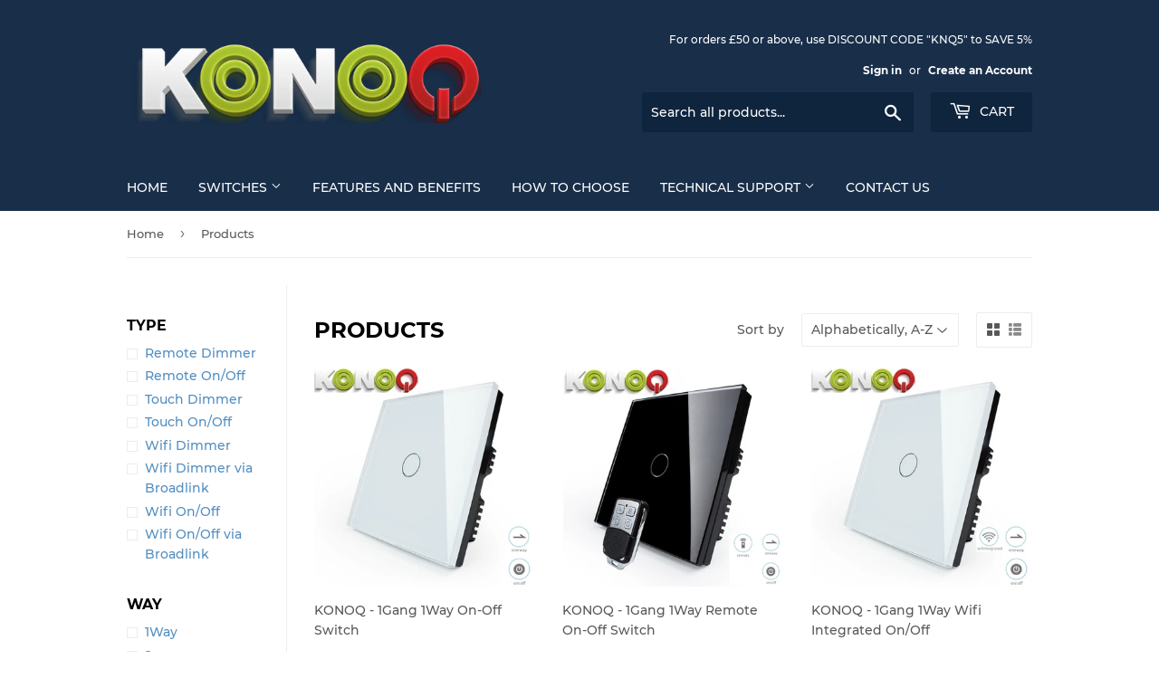

--- FILE ---
content_type: text/html; charset=utf-8
request_url: https://www.konoq.com/collections/all
body_size: 27835
content:
<!doctype html>
<html class="no-touch no-js">
<head>
  <script>(function(H){H.className=H.className.replace(/\bno-js\b/,'js')})(document.documentElement)</script>
  <!-- Basic page needs ================================================== -->
  <meta charset="utf-8">
  <meta http-equiv="X-UA-Compatible" content="IE=edge,chrome=1">

  

  <!-- Title and description ================================================== -->
  <title>
  Products &ndash; KONOQ
  </title>

  

  <!-- Product meta ================================================== -->
  <!-- /snippets/social-meta-tags.liquid -->




<meta property="og:site_name" content="KONOQ">
<meta property="og:url" content="https://www.konoq.com/collections/all">
<meta property="og:title" content="Products">
<meta property="og:type" content="product.group">
<meta property="og:description" content="Iswitch Design proud to offer you; Konoq smart switches.  It’s outstanding quality, exquisite modern design and chic finish will bring aesthetic to your desired home.   
Our variety of stock, wide colour options and UK based customer service will give you the service you deserved.   ">





<meta name="twitter:card" content="summary_large_image">
<meta name="twitter:title" content="Products">
<meta name="twitter:description" content="Iswitch Design proud to offer you; Konoq smart switches.  It’s outstanding quality, exquisite modern design and chic finish will bring aesthetic to your desired home.   
Our variety of stock, wide colour options and UK based customer service will give you the service you deserved.   ">


  <!-- Helpers ================================================== -->
  <link rel="canonical" href="https://www.konoq.com/collections/all">
  <meta name="viewport" content="width=device-width,initial-scale=1">

  <!-- CSS ================================================== -->
  <link href="//www.konoq.com/cdn/shop/t/2/assets/theme.scss.css?v=181349524620315041221691682780" rel="stylesheet" type="text/css" media="all" />

  <!-- Header hook for plugins ================================================== -->
  <script>window.performance && window.performance.mark && window.performance.mark('shopify.content_for_header.start');</script><meta name="google-site-verification" content="EPJF40mearSAIOAgejs30tdYpCfpUN58evI-0qJBnbs">
<meta id="shopify-digital-wallet" name="shopify-digital-wallet" content="/27794636865/digital_wallets/dialog">
<meta name="shopify-checkout-api-token" content="6bfe7414895e22858bf05e12df2bdae9">
<meta id="in-context-paypal-metadata" data-shop-id="27794636865" data-venmo-supported="false" data-environment="production" data-locale="en_US" data-paypal-v4="true" data-currency="GBP">
<link rel="alternate" type="application/atom+xml" title="Feed" href="/collections/all.atom" />
<link rel="next" href="/collections/all?page=2">
<script async="async" src="/checkouts/internal/preloads.js?locale=en-GB"></script>
<link rel="preconnect" href="https://shop.app" crossorigin="anonymous">
<script async="async" src="https://shop.app/checkouts/internal/preloads.js?locale=en-GB&shop_id=27794636865" crossorigin="anonymous"></script>
<script id="apple-pay-shop-capabilities" type="application/json">{"shopId":27794636865,"countryCode":"GB","currencyCode":"GBP","merchantCapabilities":["supports3DS"],"merchantId":"gid:\/\/shopify\/Shop\/27794636865","merchantName":"KONOQ","requiredBillingContactFields":["postalAddress","email","phone"],"requiredShippingContactFields":["postalAddress","email","phone"],"shippingType":"shipping","supportedNetworks":["visa","maestro","masterCard","amex","discover","elo"],"total":{"type":"pending","label":"KONOQ","amount":"1.00"},"shopifyPaymentsEnabled":true,"supportsSubscriptions":true}</script>
<script id="shopify-features" type="application/json">{"accessToken":"6bfe7414895e22858bf05e12df2bdae9","betas":["rich-media-storefront-analytics"],"domain":"www.konoq.com","predictiveSearch":true,"shopId":27794636865,"locale":"en"}</script>
<script>var Shopify = Shopify || {};
Shopify.shop = "konoq.myshopify.com";
Shopify.locale = "en";
Shopify.currency = {"active":"GBP","rate":"1.0"};
Shopify.country = "GB";
Shopify.theme = {"name":"Supply","id":80539910209,"schema_name":"Supply","schema_version":"8.9.19","theme_store_id":679,"role":"main"};
Shopify.theme.handle = "null";
Shopify.theme.style = {"id":null,"handle":null};
Shopify.cdnHost = "www.konoq.com/cdn";
Shopify.routes = Shopify.routes || {};
Shopify.routes.root = "/";</script>
<script type="module">!function(o){(o.Shopify=o.Shopify||{}).modules=!0}(window);</script>
<script>!function(o){function n(){var o=[];function n(){o.push(Array.prototype.slice.apply(arguments))}return n.q=o,n}var t=o.Shopify=o.Shopify||{};t.loadFeatures=n(),t.autoloadFeatures=n()}(window);</script>
<script>
  window.ShopifyPay = window.ShopifyPay || {};
  window.ShopifyPay.apiHost = "shop.app\/pay";
  window.ShopifyPay.redirectState = null;
</script>
<script id="shop-js-analytics" type="application/json">{"pageType":"collection"}</script>
<script defer="defer" async type="module" src="//www.konoq.com/cdn/shopifycloud/shop-js/modules/v2/client.init-shop-cart-sync_CG-L-Qzi.en.esm.js"></script>
<script defer="defer" async type="module" src="//www.konoq.com/cdn/shopifycloud/shop-js/modules/v2/chunk.common_B8yXDTDb.esm.js"></script>
<script type="module">
  await import("//www.konoq.com/cdn/shopifycloud/shop-js/modules/v2/client.init-shop-cart-sync_CG-L-Qzi.en.esm.js");
await import("//www.konoq.com/cdn/shopifycloud/shop-js/modules/v2/chunk.common_B8yXDTDb.esm.js");

  window.Shopify.SignInWithShop?.initShopCartSync?.({"fedCMEnabled":true,"windoidEnabled":true});

</script>
<script>
  window.Shopify = window.Shopify || {};
  if (!window.Shopify.featureAssets) window.Shopify.featureAssets = {};
  window.Shopify.featureAssets['shop-js'] = {"shop-cart-sync":["modules/v2/client.shop-cart-sync_C7TtgCZT.en.esm.js","modules/v2/chunk.common_B8yXDTDb.esm.js"],"shop-button":["modules/v2/client.shop-button_aOcg-RjH.en.esm.js","modules/v2/chunk.common_B8yXDTDb.esm.js"],"init-shop-email-lookup-coordinator":["modules/v2/client.init-shop-email-lookup-coordinator_D-37GF_a.en.esm.js","modules/v2/chunk.common_B8yXDTDb.esm.js"],"init-fed-cm":["modules/v2/client.init-fed-cm_DGh7x7ZX.en.esm.js","modules/v2/chunk.common_B8yXDTDb.esm.js"],"init-windoid":["modules/v2/client.init-windoid_C5PxDKWE.en.esm.js","modules/v2/chunk.common_B8yXDTDb.esm.js"],"shop-toast-manager":["modules/v2/client.shop-toast-manager_BmSBWum3.en.esm.js","modules/v2/chunk.common_B8yXDTDb.esm.js"],"shop-cash-offers":["modules/v2/client.shop-cash-offers_DkchToOx.en.esm.js","modules/v2/chunk.common_B8yXDTDb.esm.js","modules/v2/chunk.modal_dvVUSHam.esm.js"],"init-shop-cart-sync":["modules/v2/client.init-shop-cart-sync_CG-L-Qzi.en.esm.js","modules/v2/chunk.common_B8yXDTDb.esm.js"],"avatar":["modules/v2/client.avatar_BTnouDA3.en.esm.js"],"shop-login-button":["modules/v2/client.shop-login-button_DrVPCwAQ.en.esm.js","modules/v2/chunk.common_B8yXDTDb.esm.js","modules/v2/chunk.modal_dvVUSHam.esm.js"],"pay-button":["modules/v2/client.pay-button_Cw45D1uM.en.esm.js","modules/v2/chunk.common_B8yXDTDb.esm.js"],"init-customer-accounts":["modules/v2/client.init-customer-accounts_BNYsaOzg.en.esm.js","modules/v2/client.shop-login-button_DrVPCwAQ.en.esm.js","modules/v2/chunk.common_B8yXDTDb.esm.js","modules/v2/chunk.modal_dvVUSHam.esm.js"],"checkout-modal":["modules/v2/client.checkout-modal_NoX7b1qq.en.esm.js","modules/v2/chunk.common_B8yXDTDb.esm.js","modules/v2/chunk.modal_dvVUSHam.esm.js"],"init-customer-accounts-sign-up":["modules/v2/client.init-customer-accounts-sign-up_pIEGEpjr.en.esm.js","modules/v2/client.shop-login-button_DrVPCwAQ.en.esm.js","modules/v2/chunk.common_B8yXDTDb.esm.js","modules/v2/chunk.modal_dvVUSHam.esm.js"],"init-shop-for-new-customer-accounts":["modules/v2/client.init-shop-for-new-customer-accounts_BIu2e6le.en.esm.js","modules/v2/client.shop-login-button_DrVPCwAQ.en.esm.js","modules/v2/chunk.common_B8yXDTDb.esm.js","modules/v2/chunk.modal_dvVUSHam.esm.js"],"shop-follow-button":["modules/v2/client.shop-follow-button_B6YY9G4U.en.esm.js","modules/v2/chunk.common_B8yXDTDb.esm.js","modules/v2/chunk.modal_dvVUSHam.esm.js"],"lead-capture":["modules/v2/client.lead-capture_o2hOda6W.en.esm.js","modules/v2/chunk.common_B8yXDTDb.esm.js","modules/v2/chunk.modal_dvVUSHam.esm.js"],"shop-login":["modules/v2/client.shop-login_DA8-MZ-E.en.esm.js","modules/v2/chunk.common_B8yXDTDb.esm.js","modules/v2/chunk.modal_dvVUSHam.esm.js"],"payment-terms":["modules/v2/client.payment-terms_BFsudFhJ.en.esm.js","modules/v2/chunk.common_B8yXDTDb.esm.js","modules/v2/chunk.modal_dvVUSHam.esm.js"]};
</script>
<script id="__st">var __st={"a":27794636865,"offset":0,"reqid":"6d4a9762-b404-4fd9-a241-cce50cce8f84-1768075686","pageurl":"www.konoq.com\/collections\/all","u":"a8cd16ed5092","p":"collection"};</script>
<script>window.ShopifyPaypalV4VisibilityTracking = true;</script>
<script id="captcha-bootstrap">!function(){'use strict';const t='contact',e='account',n='new_comment',o=[[t,t],['blogs',n],['comments',n],[t,'customer']],c=[[e,'customer_login'],[e,'guest_login'],[e,'recover_customer_password'],[e,'create_customer']],r=t=>t.map((([t,e])=>`form[action*='/${t}']:not([data-nocaptcha='true']) input[name='form_type'][value='${e}']`)).join(','),a=t=>()=>t?[...document.querySelectorAll(t)].map((t=>t.form)):[];function s(){const t=[...o],e=r(t);return a(e)}const i='password',u='form_key',d=['recaptcha-v3-token','g-recaptcha-response','h-captcha-response',i],f=()=>{try{return window.sessionStorage}catch{return}},m='__shopify_v',_=t=>t.elements[u];function p(t,e,n=!1){try{const o=window.sessionStorage,c=JSON.parse(o.getItem(e)),{data:r}=function(t){const{data:e,action:n}=t;return t[m]||n?{data:e,action:n}:{data:t,action:n}}(c);for(const[e,n]of Object.entries(r))t.elements[e]&&(t.elements[e].value=n);n&&o.removeItem(e)}catch(o){console.error('form repopulation failed',{error:o})}}const l='form_type',E='cptcha';function T(t){t.dataset[E]=!0}const w=window,h=w.document,L='Shopify',v='ce_forms',y='captcha';let A=!1;((t,e)=>{const n=(g='f06e6c50-85a8-45c8-87d0-21a2b65856fe',I='https://cdn.shopify.com/shopifycloud/storefront-forms-hcaptcha/ce_storefront_forms_captcha_hcaptcha.v1.5.2.iife.js',D={infoText:'Protected by hCaptcha',privacyText:'Privacy',termsText:'Terms'},(t,e,n)=>{const o=w[L][v],c=o.bindForm;if(c)return c(t,g,e,D).then(n);var r;o.q.push([[t,g,e,D],n]),r=I,A||(h.body.append(Object.assign(h.createElement('script'),{id:'captcha-provider',async:!0,src:r})),A=!0)});var g,I,D;w[L]=w[L]||{},w[L][v]=w[L][v]||{},w[L][v].q=[],w[L][y]=w[L][y]||{},w[L][y].protect=function(t,e){n(t,void 0,e),T(t)},Object.freeze(w[L][y]),function(t,e,n,w,h,L){const[v,y,A,g]=function(t,e,n){const i=e?o:[],u=t?c:[],d=[...i,...u],f=r(d),m=r(i),_=r(d.filter((([t,e])=>n.includes(e))));return[a(f),a(m),a(_),s()]}(w,h,L),I=t=>{const e=t.target;return e instanceof HTMLFormElement?e:e&&e.form},D=t=>v().includes(t);t.addEventListener('submit',(t=>{const e=I(t);if(!e)return;const n=D(e)&&!e.dataset.hcaptchaBound&&!e.dataset.recaptchaBound,o=_(e),c=g().includes(e)&&(!o||!o.value);(n||c)&&t.preventDefault(),c&&!n&&(function(t){try{if(!f())return;!function(t){const e=f();if(!e)return;const n=_(t);if(!n)return;const o=n.value;o&&e.removeItem(o)}(t);const e=Array.from(Array(32),(()=>Math.random().toString(36)[2])).join('');!function(t,e){_(t)||t.append(Object.assign(document.createElement('input'),{type:'hidden',name:u})),t.elements[u].value=e}(t,e),function(t,e){const n=f();if(!n)return;const o=[...t.querySelectorAll(`input[type='${i}']`)].map((({name:t})=>t)),c=[...d,...o],r={};for(const[a,s]of new FormData(t).entries())c.includes(a)||(r[a]=s);n.setItem(e,JSON.stringify({[m]:1,action:t.action,data:r}))}(t,e)}catch(e){console.error('failed to persist form',e)}}(e),e.submit())}));const S=(t,e)=>{t&&!t.dataset[E]&&(n(t,e.some((e=>e===t))),T(t))};for(const o of['focusin','change'])t.addEventListener(o,(t=>{const e=I(t);D(e)&&S(e,y())}));const B=e.get('form_key'),M=e.get(l),P=B&&M;t.addEventListener('DOMContentLoaded',(()=>{const t=y();if(P)for(const e of t)e.elements[l].value===M&&p(e,B);[...new Set([...A(),...v().filter((t=>'true'===t.dataset.shopifyCaptcha))])].forEach((e=>S(e,t)))}))}(h,new URLSearchParams(w.location.search),n,t,e,['guest_login'])})(!0,!0)}();</script>
<script integrity="sha256-4kQ18oKyAcykRKYeNunJcIwy7WH5gtpwJnB7kiuLZ1E=" data-source-attribution="shopify.loadfeatures" defer="defer" src="//www.konoq.com/cdn/shopifycloud/storefront/assets/storefront/load_feature-a0a9edcb.js" crossorigin="anonymous"></script>
<script crossorigin="anonymous" defer="defer" src="//www.konoq.com/cdn/shopifycloud/storefront/assets/shopify_pay/storefront-65b4c6d7.js?v=20250812"></script>
<script data-source-attribution="shopify.dynamic_checkout.dynamic.init">var Shopify=Shopify||{};Shopify.PaymentButton=Shopify.PaymentButton||{isStorefrontPortableWallets:!0,init:function(){window.Shopify.PaymentButton.init=function(){};var t=document.createElement("script");t.src="https://www.konoq.com/cdn/shopifycloud/portable-wallets/latest/portable-wallets.en.js",t.type="module",document.head.appendChild(t)}};
</script>
<script data-source-attribution="shopify.dynamic_checkout.buyer_consent">
  function portableWalletsHideBuyerConsent(e){var t=document.getElementById("shopify-buyer-consent"),n=document.getElementById("shopify-subscription-policy-button");t&&n&&(t.classList.add("hidden"),t.setAttribute("aria-hidden","true"),n.removeEventListener("click",e))}function portableWalletsShowBuyerConsent(e){var t=document.getElementById("shopify-buyer-consent"),n=document.getElementById("shopify-subscription-policy-button");t&&n&&(t.classList.remove("hidden"),t.removeAttribute("aria-hidden"),n.addEventListener("click",e))}window.Shopify?.PaymentButton&&(window.Shopify.PaymentButton.hideBuyerConsent=portableWalletsHideBuyerConsent,window.Shopify.PaymentButton.showBuyerConsent=portableWalletsShowBuyerConsent);
</script>
<script data-source-attribution="shopify.dynamic_checkout.cart.bootstrap">document.addEventListener("DOMContentLoaded",(function(){function t(){return document.querySelector("shopify-accelerated-checkout-cart, shopify-accelerated-checkout")}if(t())Shopify.PaymentButton.init();else{new MutationObserver((function(e,n){t()&&(Shopify.PaymentButton.init(),n.disconnect())})).observe(document.body,{childList:!0,subtree:!0})}}));
</script>
<link id="shopify-accelerated-checkout-styles" rel="stylesheet" media="screen" href="https://www.konoq.com/cdn/shopifycloud/portable-wallets/latest/accelerated-checkout-backwards-compat.css" crossorigin="anonymous">
<style id="shopify-accelerated-checkout-cart">
        #shopify-buyer-consent {
  margin-top: 1em;
  display: inline-block;
  width: 100%;
}

#shopify-buyer-consent.hidden {
  display: none;
}

#shopify-subscription-policy-button {
  background: none;
  border: none;
  padding: 0;
  text-decoration: underline;
  font-size: inherit;
  cursor: pointer;
}

#shopify-subscription-policy-button::before {
  box-shadow: none;
}

      </style>

<script>window.performance && window.performance.mark && window.performance.mark('shopify.content_for_header.end');</script>

  
  

  <script src="//www.konoq.com/cdn/shop/t/2/assets/jquery-2.2.3.min.js?v=58211863146907186831589302770" type="text/javascript"></script>

  <script src="//www.konoq.com/cdn/shop/t/2/assets/lazysizes.min.js?v=8147953233334221341589302770" async="async"></script>
  <script src="//www.konoq.com/cdn/shop/t/2/assets/vendor.js?v=106177282645720727331589302773" defer="defer"></script>
  <script src="//www.konoq.com/cdn/shop/t/2/assets/theme.js?v=88090588602936917221589302783" defer="defer"></script>


<meta property="og:image" content="https://cdn.shopify.com/s/files/1/0277/9463/6865/files/Konoq_transperant_39699da1-2fb2-4b67-8776-74ecfbe3ee6e.png?v=1691674923" />
<meta property="og:image:secure_url" content="https://cdn.shopify.com/s/files/1/0277/9463/6865/files/Konoq_transperant_39699da1-2fb2-4b67-8776-74ecfbe3ee6e.png?v=1691674923" />
<meta property="og:image:width" content="3000" />
<meta property="og:image:height" content="1800" />
<meta property="og:image:alt" content="Konoq" />
<link href="https://monorail-edge.shopifysvc.com" rel="dns-prefetch">
<script>(function(){if ("sendBeacon" in navigator && "performance" in window) {try {var session_token_from_headers = performance.getEntriesByType('navigation')[0].serverTiming.find(x => x.name == '_s').description;} catch {var session_token_from_headers = undefined;}var session_cookie_matches = document.cookie.match(/_shopify_s=([^;]*)/);var session_token_from_cookie = session_cookie_matches && session_cookie_matches.length === 2 ? session_cookie_matches[1] : "";var session_token = session_token_from_headers || session_token_from_cookie || "";function handle_abandonment_event(e) {var entries = performance.getEntries().filter(function(entry) {return /monorail-edge.shopifysvc.com/.test(entry.name);});if (!window.abandonment_tracked && entries.length === 0) {window.abandonment_tracked = true;var currentMs = Date.now();var navigation_start = performance.timing.navigationStart;var payload = {shop_id: 27794636865,url: window.location.href,navigation_start,duration: currentMs - navigation_start,session_token,page_type: "collection"};window.navigator.sendBeacon("https://monorail-edge.shopifysvc.com/v1/produce", JSON.stringify({schema_id: "online_store_buyer_site_abandonment/1.1",payload: payload,metadata: {event_created_at_ms: currentMs,event_sent_at_ms: currentMs}}));}}window.addEventListener('pagehide', handle_abandonment_event);}}());</script>
<script id="web-pixels-manager-setup">(function e(e,d,r,n,o){if(void 0===o&&(o={}),!Boolean(null===(a=null===(i=window.Shopify)||void 0===i?void 0:i.analytics)||void 0===a?void 0:a.replayQueue)){var i,a;window.Shopify=window.Shopify||{};var t=window.Shopify;t.analytics=t.analytics||{};var s=t.analytics;s.replayQueue=[],s.publish=function(e,d,r){return s.replayQueue.push([e,d,r]),!0};try{self.performance.mark("wpm:start")}catch(e){}var l=function(){var e={modern:/Edge?\/(1{2}[4-9]|1[2-9]\d|[2-9]\d{2}|\d{4,})\.\d+(\.\d+|)|Firefox\/(1{2}[4-9]|1[2-9]\d|[2-9]\d{2}|\d{4,})\.\d+(\.\d+|)|Chrom(ium|e)\/(9{2}|\d{3,})\.\d+(\.\d+|)|(Maci|X1{2}).+ Version\/(15\.\d+|(1[6-9]|[2-9]\d|\d{3,})\.\d+)([,.]\d+|)( \(\w+\)|)( Mobile\/\w+|) Safari\/|Chrome.+OPR\/(9{2}|\d{3,})\.\d+\.\d+|(CPU[ +]OS|iPhone[ +]OS|CPU[ +]iPhone|CPU IPhone OS|CPU iPad OS)[ +]+(15[._]\d+|(1[6-9]|[2-9]\d|\d{3,})[._]\d+)([._]\d+|)|Android:?[ /-](13[3-9]|1[4-9]\d|[2-9]\d{2}|\d{4,})(\.\d+|)(\.\d+|)|Android.+Firefox\/(13[5-9]|1[4-9]\d|[2-9]\d{2}|\d{4,})\.\d+(\.\d+|)|Android.+Chrom(ium|e)\/(13[3-9]|1[4-9]\d|[2-9]\d{2}|\d{4,})\.\d+(\.\d+|)|SamsungBrowser\/([2-9]\d|\d{3,})\.\d+/,legacy:/Edge?\/(1[6-9]|[2-9]\d|\d{3,})\.\d+(\.\d+|)|Firefox\/(5[4-9]|[6-9]\d|\d{3,})\.\d+(\.\d+|)|Chrom(ium|e)\/(5[1-9]|[6-9]\d|\d{3,})\.\d+(\.\d+|)([\d.]+$|.*Safari\/(?![\d.]+ Edge\/[\d.]+$))|(Maci|X1{2}).+ Version\/(10\.\d+|(1[1-9]|[2-9]\d|\d{3,})\.\d+)([,.]\d+|)( \(\w+\)|)( Mobile\/\w+|) Safari\/|Chrome.+OPR\/(3[89]|[4-9]\d|\d{3,})\.\d+\.\d+|(CPU[ +]OS|iPhone[ +]OS|CPU[ +]iPhone|CPU IPhone OS|CPU iPad OS)[ +]+(10[._]\d+|(1[1-9]|[2-9]\d|\d{3,})[._]\d+)([._]\d+|)|Android:?[ /-](13[3-9]|1[4-9]\d|[2-9]\d{2}|\d{4,})(\.\d+|)(\.\d+|)|Mobile Safari.+OPR\/([89]\d|\d{3,})\.\d+\.\d+|Android.+Firefox\/(13[5-9]|1[4-9]\d|[2-9]\d{2}|\d{4,})\.\d+(\.\d+|)|Android.+Chrom(ium|e)\/(13[3-9]|1[4-9]\d|[2-9]\d{2}|\d{4,})\.\d+(\.\d+|)|Android.+(UC? ?Browser|UCWEB|U3)[ /]?(15\.([5-9]|\d{2,})|(1[6-9]|[2-9]\d|\d{3,})\.\d+)\.\d+|SamsungBrowser\/(5\.\d+|([6-9]|\d{2,})\.\d+)|Android.+MQ{2}Browser\/(14(\.(9|\d{2,})|)|(1[5-9]|[2-9]\d|\d{3,})(\.\d+|))(\.\d+|)|K[Aa][Ii]OS\/(3\.\d+|([4-9]|\d{2,})\.\d+)(\.\d+|)/},d=e.modern,r=e.legacy,n=navigator.userAgent;return n.match(d)?"modern":n.match(r)?"legacy":"unknown"}(),u="modern"===l?"modern":"legacy",c=(null!=n?n:{modern:"",legacy:""})[u],f=function(e){return[e.baseUrl,"/wpm","/b",e.hashVersion,"modern"===e.buildTarget?"m":"l",".js"].join("")}({baseUrl:d,hashVersion:r,buildTarget:u}),m=function(e){var d=e.version,r=e.bundleTarget,n=e.surface,o=e.pageUrl,i=e.monorailEndpoint;return{emit:function(e){var a=e.status,t=e.errorMsg,s=(new Date).getTime(),l=JSON.stringify({metadata:{event_sent_at_ms:s},events:[{schema_id:"web_pixels_manager_load/3.1",payload:{version:d,bundle_target:r,page_url:o,status:a,surface:n,error_msg:t},metadata:{event_created_at_ms:s}}]});if(!i)return console&&console.warn&&console.warn("[Web Pixels Manager] No Monorail endpoint provided, skipping logging."),!1;try{return self.navigator.sendBeacon.bind(self.navigator)(i,l)}catch(e){}var u=new XMLHttpRequest;try{return u.open("POST",i,!0),u.setRequestHeader("Content-Type","text/plain"),u.send(l),!0}catch(e){return console&&console.warn&&console.warn("[Web Pixels Manager] Got an unhandled error while logging to Monorail."),!1}}}}({version:r,bundleTarget:l,surface:e.surface,pageUrl:self.location.href,monorailEndpoint:e.monorailEndpoint});try{o.browserTarget=l,function(e){var d=e.src,r=e.async,n=void 0===r||r,o=e.onload,i=e.onerror,a=e.sri,t=e.scriptDataAttributes,s=void 0===t?{}:t,l=document.createElement("script"),u=document.querySelector("head"),c=document.querySelector("body");if(l.async=n,l.src=d,a&&(l.integrity=a,l.crossOrigin="anonymous"),s)for(var f in s)if(Object.prototype.hasOwnProperty.call(s,f))try{l.dataset[f]=s[f]}catch(e){}if(o&&l.addEventListener("load",o),i&&l.addEventListener("error",i),u)u.appendChild(l);else{if(!c)throw new Error("Did not find a head or body element to append the script");c.appendChild(l)}}({src:f,async:!0,onload:function(){if(!function(){var e,d;return Boolean(null===(d=null===(e=window.Shopify)||void 0===e?void 0:e.analytics)||void 0===d?void 0:d.initialized)}()){var d=window.webPixelsManager.init(e)||void 0;if(d){var r=window.Shopify.analytics;r.replayQueue.forEach((function(e){var r=e[0],n=e[1],o=e[2];d.publishCustomEvent(r,n,o)})),r.replayQueue=[],r.publish=d.publishCustomEvent,r.visitor=d.visitor,r.initialized=!0}}},onerror:function(){return m.emit({status:"failed",errorMsg:"".concat(f," has failed to load")})},sri:function(e){var d=/^sha384-[A-Za-z0-9+/=]+$/;return"string"==typeof e&&d.test(e)}(c)?c:"",scriptDataAttributes:o}),m.emit({status:"loading"})}catch(e){m.emit({status:"failed",errorMsg:(null==e?void 0:e.message)||"Unknown error"})}}})({shopId: 27794636865,storefrontBaseUrl: "https://www.konoq.com",extensionsBaseUrl: "https://extensions.shopifycdn.com/cdn/shopifycloud/web-pixels-manager",monorailEndpoint: "https://monorail-edge.shopifysvc.com/unstable/produce_batch",surface: "storefront-renderer",enabledBetaFlags: ["2dca8a86","a0d5f9d2"],webPixelsConfigList: [{"id":"451674295","configuration":"{\"config\":\"{\\\"pixel_id\\\":\\\"AW-10850068462\\\",\\\"target_country\\\":\\\"GB\\\",\\\"gtag_events\\\":[{\\\"type\\\":\\\"search\\\",\\\"action_label\\\":\\\"AW-10850068462\\\/xRX3CIaG4pkDEO7P27Uo\\\"},{\\\"type\\\":\\\"begin_checkout\\\",\\\"action_label\\\":\\\"AW-10850068462\\\/x885CIOG4pkDEO7P27Uo\\\"},{\\\"type\\\":\\\"view_item\\\",\\\"action_label\\\":[\\\"AW-10850068462\\\/-cYHCP2F4pkDEO7P27Uo\\\",\\\"MC-SK130Q63N5\\\"]},{\\\"type\\\":\\\"purchase\\\",\\\"action_label\\\":[\\\"AW-10850068462\\\/6d0xCPqF4pkDEO7P27Uo\\\",\\\"MC-SK130Q63N5\\\"]},{\\\"type\\\":\\\"page_view\\\",\\\"action_label\\\":[\\\"AW-10850068462\\\/fSm1CPeF4pkDEO7P27Uo\\\",\\\"MC-SK130Q63N5\\\"]},{\\\"type\\\":\\\"add_payment_info\\\",\\\"action_label\\\":\\\"AW-10850068462\\\/Yo0tCImG4pkDEO7P27Uo\\\"},{\\\"type\\\":\\\"add_to_cart\\\",\\\"action_label\\\":\\\"AW-10850068462\\\/zD_uCICG4pkDEO7P27Uo\\\"}],\\\"enable_monitoring_mode\\\":false}\"}","eventPayloadVersion":"v1","runtimeContext":"OPEN","scriptVersion":"b2a88bafab3e21179ed38636efcd8a93","type":"APP","apiClientId":1780363,"privacyPurposes":[],"dataSharingAdjustments":{"protectedCustomerApprovalScopes":["read_customer_address","read_customer_email","read_customer_name","read_customer_personal_data","read_customer_phone"]}},{"id":"shopify-app-pixel","configuration":"{}","eventPayloadVersion":"v1","runtimeContext":"STRICT","scriptVersion":"0450","apiClientId":"shopify-pixel","type":"APP","privacyPurposes":["ANALYTICS","MARKETING"]},{"id":"shopify-custom-pixel","eventPayloadVersion":"v1","runtimeContext":"LAX","scriptVersion":"0450","apiClientId":"shopify-pixel","type":"CUSTOM","privacyPurposes":["ANALYTICS","MARKETING"]}],isMerchantRequest: false,initData: {"shop":{"name":"KONOQ","paymentSettings":{"currencyCode":"GBP"},"myshopifyDomain":"konoq.myshopify.com","countryCode":"GB","storefrontUrl":"https:\/\/www.konoq.com"},"customer":null,"cart":null,"checkout":null,"productVariants":[],"purchasingCompany":null},},"https://www.konoq.com/cdn","7cecd0b6w90c54c6cpe92089d5m57a67346",{"modern":"","legacy":""},{"shopId":"27794636865","storefrontBaseUrl":"https:\/\/www.konoq.com","extensionBaseUrl":"https:\/\/extensions.shopifycdn.com\/cdn\/shopifycloud\/web-pixels-manager","surface":"storefront-renderer","enabledBetaFlags":"[\"2dca8a86\", \"a0d5f9d2\"]","isMerchantRequest":"false","hashVersion":"7cecd0b6w90c54c6cpe92089d5m57a67346","publish":"custom","events":"[[\"page_viewed\",{}],[\"collection_viewed\",{\"collection\":{\"id\":\"\",\"title\":\"Products\",\"productVariants\":[{\"price\":{\"amount\":18.0,\"currencyCode\":\"GBP\"},\"product\":{\"title\":\"KONOQ - 1Gang 1Way On-Off Switch\",\"vendor\":\"Konoq\",\"id\":\"4473263521857\",\"untranslatedTitle\":\"KONOQ - 1Gang 1Way On-Off Switch\",\"url\":\"\/products\/konoq-1gang-1way-on-off-smart-luxury-glass-panel-touch-led-light-switch\",\"type\":\"On\/Off switch\"},\"id\":\"31843023061057\",\"image\":{\"src\":\"\/\/www.konoq.com\/cdn\/shop\/products\/white1G_1Wtouchon_off.jpg?v=1589326486\"},\"sku\":\"1g1w-W\",\"title\":\"White\",\"untranslatedTitle\":\"White\"},{\"price\":{\"amount\":22.0,\"currencyCode\":\"GBP\"},\"product\":{\"title\":\"KONOQ - 1Gang 1Way Remote On-Off Switch\",\"vendor\":\"Konoq\",\"id\":\"4479880790081\",\"untranslatedTitle\":\"KONOQ - 1Gang 1Way Remote On-Off Switch\",\"url\":\"\/products\/konoq-1gang-1way-remote-on-off-switch\",\"type\":\"Remote On\/Off Switch\"},\"id\":\"31860925530177\",\"image\":{\"src\":\"\/\/www.konoq.com\/cdn\/shop\/products\/white1G_1Wremoteon_off.jpg?v=1589577391\"},\"sku\":\"1g1w-WR\",\"title\":\"White\",\"untranslatedTitle\":\"White\"},{\"price\":{\"amount\":25.0,\"currencyCode\":\"GBP\"},\"product\":{\"title\":\"KONOQ - 1Gang 1Way Wifi Integrated On\/Off\",\"vendor\":\"Konoq\",\"id\":\"4590683390017\",\"untranslatedTitle\":\"KONOQ - 1Gang 1Way Wifi Integrated On\/Off\",\"url\":\"\/products\/konoq-1gang-1way-wifi-integrated-on-off\",\"type\":\"Wifi Integrated On\/Off\"},\"id\":\"32225119830081\",\"image\":{\"src\":\"\/\/www.konoq.com\/cdn\/shop\/products\/white1G_1WWIFIon_off.jpg?v=1601328645\"},\"sku\":\"1G1WWFW\",\"title\":\"White\",\"untranslatedTitle\":\"White\"},{\"price\":{\"amount\":22.0,\"currencyCode\":\"GBP\"},\"product\":{\"title\":\"KONOQ - 1Gang 1Way Wifi On-Off Switch (Via Broadlink)\",\"vendor\":\"Konoq\",\"id\":\"4484274389057\",\"untranslatedTitle\":\"KONOQ - 1Gang 1Way Wifi On-Off Switch (Via Broadlink)\",\"url\":\"\/products\/konoq-1gang-1way-wifi-on-off-switch-via-broadlink\",\"type\":\"Wifi switch on\/off via Broadlink\"},\"id\":\"31876076109889\",\"image\":{\"src\":\"\/\/www.konoq.com\/cdn\/shop\/products\/white1G_1Wremoteon_off_11942125-6a1e-4bb4-b315-18d9f180fbf9.jpg?v=1589805444\"},\"sku\":\"1g1w-WBW\",\"title\":\"White\",\"untranslatedTitle\":\"White\"},{\"price\":{\"amount\":20.0,\"currencyCode\":\"GBP\"},\"product\":{\"title\":\"KONOQ - 1Gang 2Way On-Off Switch\",\"vendor\":\"Konoq\",\"id\":\"4486747914305\",\"untranslatedTitle\":\"KONOQ - 1Gang 2Way On-Off Switch\",\"url\":\"\/products\/konoq-1gang-2way-on-off-switch\",\"type\":\"On\/Off switch\"},\"id\":\"31886825128001\",\"image\":{\"src\":\"\/\/www.konoq.com\/cdn\/shop\/products\/white1G_2Wtouchon_off.jpg?v=1589983510\"},\"sku\":\"1g2w-W\",\"title\":\"White\",\"untranslatedTitle\":\"White\"},{\"price\":{\"amount\":25.0,\"currencyCode\":\"GBP\"},\"product\":{\"title\":\"KONOQ - 1Gang 2Way Remote On-Off Switch\",\"vendor\":\"Konoq\",\"id\":\"4491765252161\",\"untranslatedTitle\":\"KONOQ - 1Gang 2Way Remote On-Off Switch\",\"url\":\"\/products\/konoq-1gang-2way-remote-on-off-switch\",\"type\":\"Remote On\/Off Switch\"},\"id\":\"31907568451649\",\"image\":{\"src\":\"\/\/www.konoq.com\/cdn\/shop\/products\/white1G_2Wremoteon_off_1.jpg?v=1590239499\"},\"sku\":\"1g2w-RW\",\"title\":\"White\",\"untranslatedTitle\":\"White\"},{\"price\":{\"amount\":25.0,\"currencyCode\":\"GBP\"},\"product\":{\"title\":\"KONOQ - 1Gang 2Way Wifi Integrated On\/Off\",\"vendor\":\"Konoq\",\"id\":\"6577057923255\",\"untranslatedTitle\":\"KONOQ - 1Gang 2Way Wifi Integrated On\/Off\",\"url\":\"\/products\/konoq-1gang-2way-wifi-integrated-on-off\",\"type\":\"Wifi Integrated On\/Off\"},\"id\":\"39338231103671\",\"image\":{\"src\":\"\/\/www.konoq.com\/cdn\/shop\/products\/WIFIwhiteon_off1G_2W.jpg?v=1615332861\"},\"sku\":\"\",\"title\":\"White\",\"untranslatedTitle\":\"White\"},{\"price\":{\"amount\":25.0,\"currencyCode\":\"GBP\"},\"product\":{\"title\":\"KONOQ - 1Gang 2Way Wifi On-Off Switch (Via Broadlink)\",\"vendor\":\"Konoq\",\"id\":\"4491793334337\",\"untranslatedTitle\":\"KONOQ - 1Gang 2Way Wifi On-Off Switch (Via Broadlink)\",\"url\":\"\/products\/konoq-1gang-2way-wifi-on-off-switch-via-broadlink-1\",\"type\":\"Wifi On\/Off via Broadlink\"},\"id\":\"31907734782017\",\"image\":{\"src\":\"\/\/www.konoq.com\/cdn\/shop\/products\/white1G_2Wremoteon_off_1_142b3120-785d-4a95-875e-9d6c225b5d9b.jpg?v=1590243202\"},\"sku\":\"1g2w-WW\",\"title\":\"White\",\"untranslatedTitle\":\"White\"},{\"price\":{\"amount\":20.0,\"currencyCode\":\"GBP\"},\"product\":{\"title\":\"KONOQ - 1Gang Dimmer Switch\",\"vendor\":\"Konoq\",\"id\":\"4476935176257\",\"untranslatedTitle\":\"KONOQ - 1Gang Dimmer Switch\",\"url\":\"\/products\/konoq-1gang-1way-dimmer-switch\",\"type\":\"Dimmer Switch\"},\"id\":\"31858664308801\",\"image\":{\"src\":\"\/\/www.konoq.com\/cdn\/shop\/products\/white1G_1Wtouchdimmer.jpg?v=1589545735\"},\"sku\":\"1g1w-DW\",\"title\":\"White\",\"untranslatedTitle\":\"White\"},{\"price\":{\"amount\":26.0,\"currencyCode\":\"GBP\"},\"product\":{\"title\":\"KONOQ - 1Gang Remote Dimmer Switch\",\"vendor\":\"Konoq\",\"id\":\"4484167696449\",\"untranslatedTitle\":\"KONOQ - 1Gang Remote Dimmer Switch\",\"url\":\"\/products\/konoq-1gang-1way-remote-dimmer-switch\",\"type\":\"Remote Dimmer\"},\"id\":\"31875718676545\",\"image\":{\"src\":\"\/\/www.konoq.com\/cdn\/shop\/products\/white1G_1Wremotedimmer.jpg?v=1589797180\"},\"sku\":\"1g1w-RDW\",\"title\":\"White\",\"untranslatedTitle\":\"White\"},{\"price\":{\"amount\":26.0,\"currencyCode\":\"GBP\"},\"product\":{\"title\":\"KONOQ - 1Gang Wifi Dimmer Switch (via Broadlink)\",\"vendor\":\"Konoq\",\"id\":\"4486728056897\",\"untranslatedTitle\":\"KONOQ - 1Gang Wifi Dimmer Switch (via Broadlink)\",\"url\":\"\/products\/konoq-1gang-1way-wifi-dimmer-switch-via-broadlink\",\"type\":\"Wifi Dimmer Switch via Broadlink\"},\"id\":\"31886732361793\",\"image\":{\"src\":\"\/\/www.konoq.com\/cdn\/shop\/products\/white1G_1Wremotedimmer_7460e89a-a510-4ea3-850c-78232aab66e1.jpg?v=1589980260\"},\"sku\":\"1g1w-WBDW\",\"title\":\"White\",\"untranslatedTitle\":\"White\"},{\"price\":{\"amount\":29.0,\"currencyCode\":\"GBP\"},\"product\":{\"title\":\"KONOQ - 1Gang Wifi Integrated Dimmer\",\"vendor\":\"Konoq\",\"id\":\"6578627150007\",\"untranslatedTitle\":\"KONOQ - 1Gang Wifi Integrated Dimmer\",\"url\":\"\/products\/konoq-1gang-1way-wifi-integrated-dimmer\",\"type\":\"Wifi Integrated Dimmer\"},\"id\":\"39341744783543\",\"image\":{\"src\":\"\/\/www.konoq.com\/cdn\/shop\/products\/white1G_1WWIFIdimmer.jpg?v=1615380783\"},\"sku\":\"\",\"title\":\"White\",\"untranslatedTitle\":\"White\"},{\"price\":{\"amount\":20.0,\"currencyCode\":\"GBP\"},\"product\":{\"title\":\"KONOQ - 2Gang 1Way On-Off Switch\",\"vendor\":\"Konoq\",\"id\":\"4476909256769\",\"untranslatedTitle\":\"KONOQ - 2Gang 1Way On-Off Switch\",\"url\":\"\/products\/konoq-2gang-1way-on-off-switch\",\"type\":\"On\/Off switch\"},\"id\":\"31858566660161\",\"image\":{\"src\":\"\/\/www.konoq.com\/cdn\/shop\/products\/white2G_1Wtouchon_off.jpg?v=1589543973\"},\"sku\":\"2g1w-W\",\"title\":\"White\",\"untranslatedTitle\":\"White\"},{\"price\":{\"amount\":25.0,\"currencyCode\":\"GBP\"},\"product\":{\"title\":\"KONOQ - 2Gang 1Way Remote On-Off Switch\",\"vendor\":\"Konoq\",\"id\":\"4479954845761\",\"untranslatedTitle\":\"KONOQ - 2Gang 1Way Remote On-Off Switch\",\"url\":\"\/products\/konoq-2gang-1way-remote-on-off-switch\",\"type\":\"Remote On\/Off Switch\"},\"id\":\"31861104738369\",\"image\":{\"src\":\"\/\/www.konoq.com\/cdn\/shop\/products\/white2G_1Wremoteon_off_1.jpg?v=1589577949\"},\"sku\":\"2g1w-WR\",\"title\":\"White\",\"untranslatedTitle\":\"White\"},{\"price\":{\"amount\":28.0,\"currencyCode\":\"GBP\"},\"product\":{\"title\":\"KONOQ - 2Gang 1Way Wifi Integrated On\/Off\",\"vendor\":\"Konoq\",\"id\":\"4590684241985\",\"untranslatedTitle\":\"KONOQ - 2Gang 1Way Wifi Integrated On\/Off\",\"url\":\"\/products\/konoq-2gang-1way-wifi-integrated-on-off\",\"type\":\"Wifi Integrated On\/Off\"},\"id\":\"32225121337409\",\"image\":{\"src\":\"\/\/www.konoq.com\/cdn\/shop\/products\/white2G_1WWIFIon_off.jpg?v=1601329057\"},\"sku\":\"2G1WWFW\",\"title\":\"White\",\"untranslatedTitle\":\"White\"},{\"price\":{\"amount\":25.0,\"currencyCode\":\"GBP\"},\"product\":{\"title\":\"KONOQ - 2Gang 1Way Wifi On-Off Switch (Via Broadlink)\",\"vendor\":\"Konoq\",\"id\":\"4486718521409\",\"untranslatedTitle\":\"KONOQ - 2Gang 1Way Wifi On-Off Switch (Via Broadlink)\",\"url\":\"\/products\/konoq-2gang-1way-wifi-on-off-switch-via-broadlink\",\"type\":\"Wifi On\/Off via Broadlink\"},\"id\":\"31886694776897\",\"image\":{\"src\":\"\/\/www.konoq.com\/cdn\/shop\/products\/white2G_1Wremoteon_off_1_0c565d0d-a1c7-42cf-99ce-96eb7141edd6.jpg?v=1589982427\"},\"sku\":\"2g1w-WBW\",\"title\":\"White\",\"untranslatedTitle\":\"White\"},{\"price\":{\"amount\":23.0,\"currencyCode\":\"GBP\"},\"product\":{\"title\":\"KONOQ - 2Gang 2Way On-Off Switch\",\"vendor\":\"Konoq\",\"id\":\"4486766166081\",\"untranslatedTitle\":\"KONOQ - 2Gang 2Way On-Off Switch\",\"url\":\"\/products\/konoq-2gang-2way-on-off-switch\",\"type\":\"On\/Off switch\"},\"id\":\"31886909505601\",\"image\":{\"src\":\"\/\/www.konoq.com\/cdn\/shop\/products\/white2G_2Wtouchon_off.jpg?v=1589984488\"},\"sku\":\"2g2w-W\",\"title\":\"White\",\"untranslatedTitle\":\"White\"},{\"price\":{\"amount\":30.0,\"currencyCode\":\"GBP\"},\"product\":{\"title\":\"KONOQ - 2Gang 2Way Remote On-Off Switch\",\"vendor\":\"Konoq\",\"id\":\"4491776491585\",\"untranslatedTitle\":\"KONOQ - 2Gang 2Way Remote On-Off Switch\",\"url\":\"\/products\/konoq-2gang-2way-remote-on-off-switch\",\"type\":\"Remote On\/Off Switch\"},\"id\":\"31907618750529\",\"image\":{\"src\":\"\/\/www.konoq.com\/cdn\/shop\/products\/white2G_2Wremoteon_off.jpg?v=1590243322\"},\"sku\":\"2g2w-RW\",\"title\":\"White\",\"untranslatedTitle\":\"White\"}]}}]]"});</script><script>
  window.ShopifyAnalytics = window.ShopifyAnalytics || {};
  window.ShopifyAnalytics.meta = window.ShopifyAnalytics.meta || {};
  window.ShopifyAnalytics.meta.currency = 'GBP';
  var meta = {"products":[{"id":4473263521857,"gid":"gid:\/\/shopify\/Product\/4473263521857","vendor":"Konoq","type":"On\/Off switch","handle":"konoq-1gang-1way-on-off-smart-luxury-glass-panel-touch-led-light-switch","variants":[{"id":31843023061057,"price":1800,"name":"KONOQ - 1Gang 1Way On-Off Switch - White","public_title":"White","sku":"1g1w-W"},{"id":31843023093825,"price":1800,"name":"KONOQ - 1Gang 1Way On-Off Switch - Black","public_title":"Black","sku":"1g1w-B"},{"id":31843023126593,"price":1800,"name":"KONOQ - 1Gang 1Way On-Off Switch - Grey","public_title":"Grey","sku":"1g1w-Gr"},{"id":31843023159361,"price":1800,"name":"KONOQ - 1Gang 1Way On-Off Switch - Gold","public_title":"Gold","sku":"1g1w-G"}],"remote":false},{"id":4479880790081,"gid":"gid:\/\/shopify\/Product\/4479880790081","vendor":"Konoq","type":"Remote On\/Off Switch","handle":"konoq-1gang-1way-remote-on-off-switch","variants":[{"id":31860925530177,"price":2200,"name":"KONOQ - 1Gang 1Way Remote On-Off Switch - White","public_title":"White","sku":"1g1w-WR"},{"id":31860925562945,"price":2200,"name":"KONOQ - 1Gang 1Way Remote On-Off Switch - Black","public_title":"Black","sku":"1g1w-BR"},{"id":31860925595713,"price":2200,"name":"KONOQ - 1Gang 1Way Remote On-Off Switch - Grey","public_title":"Grey","sku":"1g1w-GrR"},{"id":31860925628481,"price":2200,"name":"KONOQ - 1Gang 1Way Remote On-Off Switch - Gold","public_title":"Gold","sku":"1g1w-GR"}],"remote":false},{"id":4590683390017,"gid":"gid:\/\/shopify\/Product\/4590683390017","vendor":"Konoq","type":"Wifi Integrated On\/Off","handle":"konoq-1gang-1way-wifi-integrated-on-off","variants":[{"id":32225119830081,"price":2500,"name":"KONOQ - 1Gang 1Way Wifi Integrated On\/Off - White","public_title":"White","sku":"1G1WWFW"},{"id":32225119862849,"price":2500,"name":"KONOQ - 1Gang 1Way Wifi Integrated On\/Off - Black","public_title":"Black","sku":"1G1WWFB"},{"id":32225119895617,"price":2500,"name":"KONOQ - 1Gang 1Way Wifi Integrated On\/Off - Grey","public_title":"Grey","sku":"1G1WWFGR"},{"id":32225119928385,"price":2500,"name":"KONOQ - 1Gang 1Way Wifi Integrated On\/Off - Gold","public_title":"Gold","sku":"1G1WWFG"}],"remote":false},{"id":4484274389057,"gid":"gid:\/\/shopify\/Product\/4484274389057","vendor":"Konoq","type":"Wifi switch on\/off via Broadlink","handle":"konoq-1gang-1way-wifi-on-off-switch-via-broadlink","variants":[{"id":31876076109889,"price":2200,"name":"KONOQ - 1Gang 1Way Wifi On-Off Switch (Via Broadlink) - White","public_title":"White","sku":"1g1w-WBW"},{"id":31876076142657,"price":2200,"name":"KONOQ - 1Gang 1Way Wifi On-Off Switch (Via Broadlink) - Black","public_title":"Black","sku":"1g1w-WBB"},{"id":31876076175425,"price":2200,"name":"KONOQ - 1Gang 1Way Wifi On-Off Switch (Via Broadlink) - Grey","public_title":"Grey","sku":"1g1w-WBGr"},{"id":31876076208193,"price":2200,"name":"KONOQ - 1Gang 1Way Wifi On-Off Switch (Via Broadlink) - Gold","public_title":"Gold","sku":"1g1w-WBG"}],"remote":false},{"id":4486747914305,"gid":"gid:\/\/shopify\/Product\/4486747914305","vendor":"Konoq","type":"On\/Off switch","handle":"konoq-1gang-2way-on-off-switch","variants":[{"id":31886825128001,"price":2000,"name":"KONOQ - 1Gang 2Way On-Off Switch - White","public_title":"White","sku":"1g2w-W"},{"id":31886825160769,"price":2000,"name":"KONOQ - 1Gang 2Way On-Off Switch - Black","public_title":"Black","sku":"1g2w-B"},{"id":31886825193537,"price":2000,"name":"KONOQ - 1Gang 2Way On-Off Switch - Grey","public_title":"Grey","sku":"1g2w-Gr"},{"id":31886825226305,"price":2000,"name":"KONOQ - 1Gang 2Way On-Off Switch - Gold","public_title":"Gold","sku":"1g2w-G"}],"remote":false},{"id":4491765252161,"gid":"gid:\/\/shopify\/Product\/4491765252161","vendor":"Konoq","type":"Remote On\/Off Switch","handle":"konoq-1gang-2way-remote-on-off-switch","variants":[{"id":31907568451649,"price":2500,"name":"KONOQ - 1Gang 2Way Remote On-Off Switch - White","public_title":"White","sku":"1g2w-RW"},{"id":31907568484417,"price":2500,"name":"KONOQ - 1Gang 2Way Remote On-Off Switch - Black","public_title":"Black","sku":"1g2w-RB"},{"id":31907568517185,"price":2500,"name":"KONOQ - 1Gang 2Way Remote On-Off Switch - Grey","public_title":"Grey","sku":"1g2w-RGr"},{"id":31907568549953,"price":2500,"name":"KONOQ - 1Gang 2Way Remote On-Off Switch - Gold","public_title":"Gold","sku":"1g2w-RG"}],"remote":false},{"id":6577057923255,"gid":"gid:\/\/shopify\/Product\/6577057923255","vendor":"Konoq","type":"Wifi Integrated On\/Off","handle":"konoq-1gang-2way-wifi-integrated-on-off","variants":[{"id":39338231103671,"price":2500,"name":"KONOQ - 1Gang 2Way Wifi Integrated On\/Off - White","public_title":"White","sku":""},{"id":39338231136439,"price":2500,"name":"KONOQ - 1Gang 2Way Wifi Integrated On\/Off - Black","public_title":"Black","sku":""},{"id":39338231169207,"price":2500,"name":"KONOQ - 1Gang 2Way Wifi Integrated On\/Off - Gold","public_title":"Gold","sku":""},{"id":39338231201975,"price":2500,"name":"KONOQ - 1Gang 2Way Wifi Integrated On\/Off - Grey","public_title":"Grey","sku":""}],"remote":false},{"id":4491793334337,"gid":"gid:\/\/shopify\/Product\/4491793334337","vendor":"Konoq","type":"Wifi On\/Off via Broadlink","handle":"konoq-1gang-2way-wifi-on-off-switch-via-broadlink-1","variants":[{"id":31907734782017,"price":2500,"name":"KONOQ - 1Gang 2Way Wifi On-Off Switch (Via Broadlink) - White","public_title":"White","sku":"1g2w-WW"},{"id":31907734814785,"price":2500,"name":"KONOQ - 1Gang 2Way Wifi On-Off Switch (Via Broadlink) - Black","public_title":"Black","sku":"1g2w-WB"},{"id":31907734847553,"price":2500,"name":"KONOQ - 1Gang 2Way Wifi On-Off Switch (Via Broadlink) - Grey","public_title":"Grey","sku":"1g2w-WGr"},{"id":31907734880321,"price":2500,"name":"KONOQ - 1Gang 2Way Wifi On-Off Switch (Via Broadlink) - Gold","public_title":"Gold","sku":"1g2w-WG"}],"remote":false},{"id":4476935176257,"gid":"gid:\/\/shopify\/Product\/4476935176257","vendor":"Konoq","type":"Dimmer Switch","handle":"konoq-1gang-1way-dimmer-switch","variants":[{"id":31858664308801,"price":2000,"name":"KONOQ - 1Gang Dimmer Switch - White","public_title":"White","sku":"1g1w-DW"},{"id":31858664341569,"price":2000,"name":"KONOQ - 1Gang Dimmer Switch - Black","public_title":"Black","sku":"1g1w-DB"},{"id":31858664374337,"price":2000,"name":"KONOQ - 1Gang Dimmer Switch - Grey","public_title":"Grey","sku":"1g1w-DGr"},{"id":31858664407105,"price":2000,"name":"KONOQ - 1Gang Dimmer Switch - Gold","public_title":"Gold","sku":"1g1w-DG"}],"remote":false},{"id":4484167696449,"gid":"gid:\/\/shopify\/Product\/4484167696449","vendor":"Konoq","type":"Remote Dimmer","handle":"konoq-1gang-1way-remote-dimmer-switch","variants":[{"id":31875718676545,"price":2600,"name":"KONOQ - 1Gang Remote Dimmer Switch - White","public_title":"White","sku":"1g1w-RDW"},{"id":31875718709313,"price":2600,"name":"KONOQ - 1Gang Remote Dimmer Switch - Black","public_title":"Black","sku":"1g1w-RDB"},{"id":31875718742081,"price":2600,"name":"KONOQ - 1Gang Remote Dimmer Switch - Grey","public_title":"Grey","sku":"1g1w-RDGr"},{"id":31875718774849,"price":2600,"name":"KONOQ - 1Gang Remote Dimmer Switch - Gold","public_title":"Gold","sku":"1g1w-RDG"}],"remote":false},{"id":4486728056897,"gid":"gid:\/\/shopify\/Product\/4486728056897","vendor":"Konoq","type":"Wifi Dimmer Switch via Broadlink","handle":"konoq-1gang-1way-wifi-dimmer-switch-via-broadlink","variants":[{"id":31886732361793,"price":2600,"name":"KONOQ - 1Gang Wifi Dimmer Switch (via Broadlink) - White","public_title":"White","sku":"1g1w-WBDW"},{"id":31886732394561,"price":2600,"name":"KONOQ - 1Gang Wifi Dimmer Switch (via Broadlink) - Black","public_title":"Black","sku":"1g1w-WBDB"},{"id":31886732427329,"price":2600,"name":"KONOQ - 1Gang Wifi Dimmer Switch (via Broadlink) - Grey","public_title":"Grey","sku":"1g1w-WBDGr"},{"id":31886732460097,"price":2600,"name":"KONOQ - 1Gang Wifi Dimmer Switch (via Broadlink) - Gold","public_title":"Gold","sku":"1g1w-WBDG"}],"remote":false},{"id":6578627150007,"gid":"gid:\/\/shopify\/Product\/6578627150007","vendor":"Konoq","type":"Wifi Integrated Dimmer","handle":"konoq-1gang-1way-wifi-integrated-dimmer","variants":[{"id":39341744783543,"price":2900,"name":"KONOQ - 1Gang Wifi Integrated Dimmer - White","public_title":"White","sku":""},{"id":39341744816311,"price":2900,"name":"KONOQ - 1Gang Wifi Integrated Dimmer - Black","public_title":"Black","sku":""},{"id":39341744849079,"price":2900,"name":"KONOQ - 1Gang Wifi Integrated Dimmer - Gold","public_title":"Gold","sku":""},{"id":39341744881847,"price":2900,"name":"KONOQ - 1Gang Wifi Integrated Dimmer - Grey","public_title":"Grey","sku":""}],"remote":false},{"id":4476909256769,"gid":"gid:\/\/shopify\/Product\/4476909256769","vendor":"Konoq","type":"On\/Off switch","handle":"konoq-2gang-1way-on-off-switch","variants":[{"id":31858566660161,"price":2000,"name":"KONOQ - 2Gang 1Way On-Off Switch - White","public_title":"White","sku":"2g1w-W"},{"id":31858566692929,"price":2000,"name":"KONOQ - 2Gang 1Way On-Off Switch - Black","public_title":"Black","sku":"2g1w-B"},{"id":31858566725697,"price":2000,"name":"KONOQ - 2Gang 1Way On-Off Switch - Grey","public_title":"Grey","sku":"2g1w-Gr"},{"id":31858566791233,"price":2000,"name":"KONOQ - 2Gang 1Way On-Off Switch - Gold","public_title":"Gold","sku":"2g1w-G"}],"remote":false},{"id":4479954845761,"gid":"gid:\/\/shopify\/Product\/4479954845761","vendor":"Konoq","type":"Remote On\/Off Switch","handle":"konoq-2gang-1way-remote-on-off-switch","variants":[{"id":31861104738369,"price":2500,"name":"KONOQ - 2Gang 1Way Remote On-Off Switch - White","public_title":"White","sku":"2g1w-WR"},{"id":31861104771137,"price":2500,"name":"KONOQ - 2Gang 1Way Remote On-Off Switch - Black","public_title":"Black","sku":"2g1w-BR"},{"id":31861104803905,"price":2500,"name":"KONOQ - 2Gang 1Way Remote On-Off Switch - Grey","public_title":"Grey","sku":"2g1w-GrR"},{"id":31861104836673,"price":2500,"name":"KONOQ - 2Gang 1Way Remote On-Off Switch - Gold","public_title":"Gold","sku":"2g1w-GR"}],"remote":false},{"id":4590684241985,"gid":"gid:\/\/shopify\/Product\/4590684241985","vendor":"Konoq","type":"Wifi Integrated On\/Off","handle":"konoq-2gang-1way-wifi-integrated-on-off","variants":[{"id":32225121337409,"price":2800,"name":"KONOQ - 2Gang 1Way Wifi Integrated On\/Off - White","public_title":"White","sku":"2G1WWFW"},{"id":32225121370177,"price":2800,"name":"KONOQ - 2Gang 1Way Wifi Integrated On\/Off - Black","public_title":"Black","sku":"2G1WWFB"},{"id":32225121402945,"price":2800,"name":"KONOQ - 2Gang 1Way Wifi Integrated On\/Off - Grey","public_title":"Grey","sku":"2G1WWFGR"},{"id":32225121435713,"price":2800,"name":"KONOQ - 2Gang 1Way Wifi Integrated On\/Off - Gold","public_title":"Gold","sku":"2G1WWFG"}],"remote":false},{"id":4486718521409,"gid":"gid:\/\/shopify\/Product\/4486718521409","vendor":"Konoq","type":"Wifi On\/Off via Broadlink","handle":"konoq-2gang-1way-wifi-on-off-switch-via-broadlink","variants":[{"id":31886694776897,"price":2500,"name":"KONOQ - 2Gang 1Way Wifi On-Off Switch (Via Broadlink) - White","public_title":"White","sku":"2g1w-WBW"},{"id":31886694809665,"price":2500,"name":"KONOQ - 2Gang 1Way Wifi On-Off Switch (Via Broadlink) - Black","public_title":"Black","sku":"2g1w-WBB"},{"id":31886694842433,"price":2500,"name":"KONOQ - 2Gang 1Way Wifi On-Off Switch (Via Broadlink) - Grey","public_title":"Grey","sku":"2g1w-WBGr"},{"id":31886694875201,"price":2500,"name":"KONOQ - 2Gang 1Way Wifi On-Off Switch (Via Broadlink) - Gold","public_title":"Gold","sku":"2g1w-WBG"}],"remote":false},{"id":4486766166081,"gid":"gid:\/\/shopify\/Product\/4486766166081","vendor":"Konoq","type":"On\/Off switch","handle":"konoq-2gang-2way-on-off-switch","variants":[{"id":31886909505601,"price":2300,"name":"KONOQ - 2Gang 2Way On-Off Switch - White","public_title":"White","sku":"2g2w-W"},{"id":31886909538369,"price":2300,"name":"KONOQ - 2Gang 2Way On-Off Switch - Black","public_title":"Black","sku":"2g2w-B"},{"id":31886909571137,"price":2300,"name":"KONOQ - 2Gang 2Way On-Off Switch - Grey","public_title":"Grey","sku":"2g2w-Gr"},{"id":31886909603905,"price":2300,"name":"KONOQ - 2Gang 2Way On-Off Switch - Gold","public_title":"Gold","sku":"2g2w-G"}],"remote":false},{"id":4491776491585,"gid":"gid:\/\/shopify\/Product\/4491776491585","vendor":"Konoq","type":"Remote On\/Off Switch","handle":"konoq-2gang-2way-remote-on-off-switch","variants":[{"id":31907618750529,"price":3000,"name":"KONOQ - 2Gang 2Way Remote On-Off Switch - White","public_title":"White","sku":"2g2w-RW"},{"id":31907618783297,"price":3000,"name":"KONOQ - 2Gang 2Way Remote On-Off Switch - Black","public_title":"Black","sku":"2g2w-RB"},{"id":31907618816065,"price":3000,"name":"KONOQ - 2Gang 2Way Remote On-Off Switch - Grey","public_title":"Grey","sku":"2g2w-RGr"},{"id":31907618848833,"price":3000,"name":"KONOQ - 2Gang 2Way Remote On-Off Switch - Gold","public_title":"Gold","sku":"2g2w-RG"}],"remote":false}],"page":{"pageType":"collection","requestId":"6d4a9762-b404-4fd9-a241-cce50cce8f84-1768075686"}};
  for (var attr in meta) {
    window.ShopifyAnalytics.meta[attr] = meta[attr];
  }
</script>
<script class="analytics">
  (function () {
    var customDocumentWrite = function(content) {
      var jquery = null;

      if (window.jQuery) {
        jquery = window.jQuery;
      } else if (window.Checkout && window.Checkout.$) {
        jquery = window.Checkout.$;
      }

      if (jquery) {
        jquery('body').append(content);
      }
    };

    var hasLoggedConversion = function(token) {
      if (token) {
        return document.cookie.indexOf('loggedConversion=' + token) !== -1;
      }
      return false;
    }

    var setCookieIfConversion = function(token) {
      if (token) {
        var twoMonthsFromNow = new Date(Date.now());
        twoMonthsFromNow.setMonth(twoMonthsFromNow.getMonth() + 2);

        document.cookie = 'loggedConversion=' + token + '; expires=' + twoMonthsFromNow;
      }
    }

    var trekkie = window.ShopifyAnalytics.lib = window.trekkie = window.trekkie || [];
    if (trekkie.integrations) {
      return;
    }
    trekkie.methods = [
      'identify',
      'page',
      'ready',
      'track',
      'trackForm',
      'trackLink'
    ];
    trekkie.factory = function(method) {
      return function() {
        var args = Array.prototype.slice.call(arguments);
        args.unshift(method);
        trekkie.push(args);
        return trekkie;
      };
    };
    for (var i = 0; i < trekkie.methods.length; i++) {
      var key = trekkie.methods[i];
      trekkie[key] = trekkie.factory(key);
    }
    trekkie.load = function(config) {
      trekkie.config = config || {};
      trekkie.config.initialDocumentCookie = document.cookie;
      var first = document.getElementsByTagName('script')[0];
      var script = document.createElement('script');
      script.type = 'text/javascript';
      script.onerror = function(e) {
        var scriptFallback = document.createElement('script');
        scriptFallback.type = 'text/javascript';
        scriptFallback.onerror = function(error) {
                var Monorail = {
      produce: function produce(monorailDomain, schemaId, payload) {
        var currentMs = new Date().getTime();
        var event = {
          schema_id: schemaId,
          payload: payload,
          metadata: {
            event_created_at_ms: currentMs,
            event_sent_at_ms: currentMs
          }
        };
        return Monorail.sendRequest("https://" + monorailDomain + "/v1/produce", JSON.stringify(event));
      },
      sendRequest: function sendRequest(endpointUrl, payload) {
        // Try the sendBeacon API
        if (window && window.navigator && typeof window.navigator.sendBeacon === 'function' && typeof window.Blob === 'function' && !Monorail.isIos12()) {
          var blobData = new window.Blob([payload], {
            type: 'text/plain'
          });

          if (window.navigator.sendBeacon(endpointUrl, blobData)) {
            return true;
          } // sendBeacon was not successful

        } // XHR beacon

        var xhr = new XMLHttpRequest();

        try {
          xhr.open('POST', endpointUrl);
          xhr.setRequestHeader('Content-Type', 'text/plain');
          xhr.send(payload);
        } catch (e) {
          console.log(e);
        }

        return false;
      },
      isIos12: function isIos12() {
        return window.navigator.userAgent.lastIndexOf('iPhone; CPU iPhone OS 12_') !== -1 || window.navigator.userAgent.lastIndexOf('iPad; CPU OS 12_') !== -1;
      }
    };
    Monorail.produce('monorail-edge.shopifysvc.com',
      'trekkie_storefront_load_errors/1.1',
      {shop_id: 27794636865,
      theme_id: 80539910209,
      app_name: "storefront",
      context_url: window.location.href,
      source_url: "//www.konoq.com/cdn/s/trekkie.storefront.05c509f133afcfb9f2a8aef7ef881fd109f9b92e.min.js"});

        };
        scriptFallback.async = true;
        scriptFallback.src = '//www.konoq.com/cdn/s/trekkie.storefront.05c509f133afcfb9f2a8aef7ef881fd109f9b92e.min.js';
        first.parentNode.insertBefore(scriptFallback, first);
      };
      script.async = true;
      script.src = '//www.konoq.com/cdn/s/trekkie.storefront.05c509f133afcfb9f2a8aef7ef881fd109f9b92e.min.js';
      first.parentNode.insertBefore(script, first);
    };
    trekkie.load(
      {"Trekkie":{"appName":"storefront","development":false,"defaultAttributes":{"shopId":27794636865,"isMerchantRequest":null,"themeId":80539910209,"themeCityHash":"16272565163205901398","contentLanguage":"en","currency":"GBP","eventMetadataId":"89eb72ef-8ea3-4efd-b365-b1f42152696c"},"isServerSideCookieWritingEnabled":true,"monorailRegion":"shop_domain","enabledBetaFlags":["65f19447"]},"Session Attribution":{},"S2S":{"facebookCapiEnabled":false,"source":"trekkie-storefront-renderer","apiClientId":580111}}
    );

    var loaded = false;
    trekkie.ready(function() {
      if (loaded) return;
      loaded = true;

      window.ShopifyAnalytics.lib = window.trekkie;

      var originalDocumentWrite = document.write;
      document.write = customDocumentWrite;
      try { window.ShopifyAnalytics.merchantGoogleAnalytics.call(this); } catch(error) {};
      document.write = originalDocumentWrite;

      window.ShopifyAnalytics.lib.page(null,{"pageType":"collection","requestId":"6d4a9762-b404-4fd9-a241-cce50cce8f84-1768075686","shopifyEmitted":true});

      var match = window.location.pathname.match(/checkouts\/(.+)\/(thank_you|post_purchase)/)
      var token = match? match[1]: undefined;
      if (!hasLoggedConversion(token)) {
        setCookieIfConversion(token);
        window.ShopifyAnalytics.lib.track("Viewed Product Category",{"currency":"GBP","category":"Collection: all","collectionName":"all","nonInteraction":true},undefined,undefined,{"shopifyEmitted":true});
      }
    });


        var eventsListenerScript = document.createElement('script');
        eventsListenerScript.async = true;
        eventsListenerScript.src = "//www.konoq.com/cdn/shopifycloud/storefront/assets/shop_events_listener-3da45d37.js";
        document.getElementsByTagName('head')[0].appendChild(eventsListenerScript);

})();</script>
<script
  defer
  src="https://www.konoq.com/cdn/shopifycloud/perf-kit/shopify-perf-kit-3.0.3.min.js"
  data-application="storefront-renderer"
  data-shop-id="27794636865"
  data-render-region="gcp-us-east1"
  data-page-type="collection"
  data-theme-instance-id="80539910209"
  data-theme-name="Supply"
  data-theme-version="8.9.19"
  data-monorail-region="shop_domain"
  data-resource-timing-sampling-rate="10"
  data-shs="true"
  data-shs-beacon="true"
  data-shs-export-with-fetch="true"
  data-shs-logs-sample-rate="1"
  data-shs-beacon-endpoint="https://www.konoq.com/api/collect"
></script>
</head>

<body id="products" class="template-collection">

  <div id="shopify-section-header" class="shopify-section header-section"><header class="site-header" role="banner" data-section-id="header" data-section-type="header-section">
  <div class="wrapper">

    <div class="grid--full">
      <div class="grid-item large--one-half">
        
          <div class="h1 header-logo" itemscope itemtype="http://schema.org/Organization">
        
          
          

          <a href="/" itemprop="url">
            <div class="lazyload__image-wrapper no-js header-logo__image" style="max-width:400px;">
              <div style="padding-top:22.727272727272727%;">
                <img class="lazyload js"
                  data-src="//www.konoq.com/cdn/shop/files/Konoq_Logo_{width}x.png?v=1614303147"
                  data-widths="[180, 360, 540, 720, 900, 1080, 1296, 1512, 1728, 2048]"
                  data-aspectratio="4.4"
                  data-sizes="auto"
                  alt="KONOQ"
                  style="width:400px;">
              </div>
            </div>
            <noscript>
              
              <img src="//www.konoq.com/cdn/shop/files/Konoq_Logo_400x.png?v=1614303147"
                srcset="//www.konoq.com/cdn/shop/files/Konoq_Logo_400x.png?v=1614303147 1x, //www.konoq.com/cdn/shop/files/Konoq_Logo_400x@2x.png?v=1614303147 2x"
                alt="KONOQ"
                itemprop="logo"
                style="max-width:400px;">
            </noscript>
          </a>
          
        
          </div>
        
      </div>

      <div class="grid-item large--one-half text-center large--text-right">
        
          <div class="site-header--text-links">
            
              

                <p>For orders £50 or above, use DISCOUNT CODE &quot;KNQ5&quot; to SAVE 5%</p>

              
            

            
              <span class="site-header--meta-links medium-down--hide">
                
                  <a href="/account/login" id="customer_login_link">Sign in</a>
                  <span class="site-header--spacer">or</span>
                  <a href="/account/register" id="customer_register_link">Create an Account</a>
                
              </span>
            
          </div>

          <br class="medium-down--hide">
        

        <form action="/search" method="get" class="search-bar" role="search">
  <input type="hidden" name="type" value="product">

  <input type="search" name="q" value="" placeholder="Search all products..." aria-label="Search all products...">
  <button type="submit" class="search-bar--submit icon-fallback-text">
    <span class="icon icon-search" aria-hidden="true"></span>
    <span class="fallback-text">Search</span>
  </button>
</form>


        <a href="/cart" class="header-cart-btn cart-toggle">
          <span class="icon icon-cart"></span>
          Cart <span class="cart-count cart-badge--desktop hidden-count">0</span>
        </a>
      </div>
    </div>

  </div>
</header>

<div id="mobileNavBar">
  <div class="display-table-cell">
    <button class="menu-toggle mobileNavBar-link" aria-controls="navBar" aria-expanded="false"><span class="icon icon-hamburger" aria-hidden="true"></span>Menu</button>
  </div>
  <div class="display-table-cell">
    <a href="/cart" class="cart-toggle mobileNavBar-link">
      <span class="icon icon-cart"></span>
      Cart <span class="cart-count hidden-count">0</span>
    </a>
  </div>
</div>

<nav class="nav-bar" id="navBar" role="navigation">
  <div class="wrapper">
    <form action="/search" method="get" class="search-bar" role="search">
  <input type="hidden" name="type" value="product">

  <input type="search" name="q" value="" placeholder="Search all products..." aria-label="Search all products...">
  <button type="submit" class="search-bar--submit icon-fallback-text">
    <span class="icon icon-search" aria-hidden="true"></span>
    <span class="fallback-text">Search</span>
  </button>
</form>

    <ul class="mobile-nav" id="MobileNav">
  
  
    
      <li>
        <a
          href="/"
          class="mobile-nav--link"
          data-meganav-type="child"
          >
            Home
        </a>
      </li>
    
  
    
      
      <li
        class="mobile-nav--has-dropdown "
        aria-haspopup="true">
        <a
          href="/collections"
          class="mobile-nav--link"
          data-meganav-type="parent"
          >
            Switches
        </a>
        <button class="icon icon-arrow-down mobile-nav--button"
          aria-expanded="false"
          aria-label="Switches Menu">
        </button>
        <ul
          id="MenuParent-2"
          class="mobile-nav--dropdown "
          data-meganav-dropdown>
          
            
              <li>
                <a
                  href="/collections/on-off-switches"
                  class="mobile-nav--link"
                  data-meganav-type="child"
                  >
                    On/Off Switches
                </a>
              </li>
            
          
            
              <li>
                <a
                  href="/collections/dimmer-switches"
                  class="mobile-nav--link"
                  data-meganav-type="child"
                  >
                    Dimmer Switches
                </a>
              </li>
            
          
            
              <li>
                <a
                  href="/collections/wifi-integrated-on-off-switches"
                  class="mobile-nav--link"
                  data-meganav-type="child"
                  >
                    Wifi Integrated Switches
                </a>
              </li>
            
          
            
              <li>
                <a
                  href="/collections/accessories-and-spares"
                  class="mobile-nav--link"
                  data-meganav-type="child"
                  >
                    Accessories and Spares
                </a>
              </li>
            
          
        </ul>
      </li>
    
  
    
      <li>
        <a
          href="/pages/features-and-benefits"
          class="mobile-nav--link"
          data-meganav-type="child"
          >
            Features and Benefits
        </a>
      </li>
    
  
    
      <li>
        <a
          href="/pages/how-to-choose-a-switch"
          class="mobile-nav--link"
          data-meganav-type="child"
          >
            How To Choose
        </a>
      </li>
    
  
    
      
      <li
        class="mobile-nav--has-dropdown "
        aria-haspopup="true">
        <a
          href="/collections"
          class="mobile-nav--link"
          data-meganav-type="parent"
          >
            Technical Support
        </a>
        <button class="icon icon-arrow-down mobile-nav--button"
          aria-expanded="false"
          aria-label="Technical Support Menu">
        </button>
        <ul
          id="MenuParent-5"
          class="mobile-nav--dropdown "
          data-meganav-dropdown>
          
            
              <li>
                <a
                  href="/pages/fao"
                  class="mobile-nav--link"
                  data-meganav-type="child"
                  >
                    FAQ
                </a>
              </li>
            
          
            
              <li>
                <a
                  href="/pages/konoq-switch-technical-spec"
                  class="mobile-nav--link"
                  data-meganav-type="child"
                  >
                    Konoq Switch Technical Spec
                </a>
              </li>
            
          
            
              <li>
                <a
                  href="/pages/konoq-switch-installation-manual"
                  class="mobile-nav--link"
                  data-meganav-type="child"
                  >
                    Konoq Switch Installation Manual
                </a>
              </li>
            
          
            
              <li>
                <a
                  href="/pages/konoq-wifi-integrated-switch-installation-manual"
                  class="mobile-nav--link"
                  data-meganav-type="child"
                  >
                    Konoq WIFI Integrated Switch Instructions
                </a>
              </li>
            
          
            
              <li>
                <a
                  href="/pages/rm-broadlink-pro-installation-manual"
                  class="mobile-nav--link"
                  data-meganav-type="child"
                  >
                    Konoq WIFI via Broadlink Switch Instructions
                </a>
              </li>
            
          
            
              <li>
                <a
                  href="/pages/troubleshooter"
                  class="mobile-nav--link"
                  data-meganav-type="child"
                  >
                    Troubleshooter for Konoq Switch
                </a>
              </li>
            
          
        </ul>
      </li>
    
  
    
      <li>
        <a
          href="/pages/contact-us"
          class="mobile-nav--link"
          data-meganav-type="child"
          >
            Contact us
        </a>
      </li>
    
  

  
    
      <li class="customer-navlink large--hide"><a href="/account/login" id="customer_login_link">Sign in</a></li>
      <li class="customer-navlink large--hide"><a href="/account/register" id="customer_register_link">Create an Account</a></li>
    
  
</ul>

    <ul class="site-nav" id="AccessibleNav">
  
  
    
      <li>
        <a
          href="/"
          class="site-nav--link"
          data-meganav-type="child"
          >
            Home
        </a>
      </li>
    
  
    
      
      <li
        class="site-nav--has-dropdown "
        aria-haspopup="true">
        <a
          href="/collections"
          class="site-nav--link"
          data-meganav-type="parent"
          aria-controls="MenuParent-2"
          aria-expanded="false"
          >
            Switches
            <span class="icon icon-arrow-down" aria-hidden="true"></span>
        </a>
        <ul
          id="MenuParent-2"
          class="site-nav--dropdown "
          data-meganav-dropdown>
          
            
              <li>
                <a
                  href="/collections/on-off-switches"
                  class="site-nav--link"
                  data-meganav-type="child"
                  
                  tabindex="-1">
                    On/Off Switches
                </a>
              </li>
            
          
            
              <li>
                <a
                  href="/collections/dimmer-switches"
                  class="site-nav--link"
                  data-meganav-type="child"
                  
                  tabindex="-1">
                    Dimmer Switches
                </a>
              </li>
            
          
            
              <li>
                <a
                  href="/collections/wifi-integrated-on-off-switches"
                  class="site-nav--link"
                  data-meganav-type="child"
                  
                  tabindex="-1">
                    Wifi Integrated Switches
                </a>
              </li>
            
          
            
              <li>
                <a
                  href="/collections/accessories-and-spares"
                  class="site-nav--link"
                  data-meganav-type="child"
                  
                  tabindex="-1">
                    Accessories and Spares
                </a>
              </li>
            
          
        </ul>
      </li>
    
  
    
      <li>
        <a
          href="/pages/features-and-benefits"
          class="site-nav--link"
          data-meganav-type="child"
          >
            Features and Benefits
        </a>
      </li>
    
  
    
      <li>
        <a
          href="/pages/how-to-choose-a-switch"
          class="site-nav--link"
          data-meganav-type="child"
          >
            How To Choose
        </a>
      </li>
    
  
    
      
      <li
        class="site-nav--has-dropdown "
        aria-haspopup="true">
        <a
          href="/collections"
          class="site-nav--link"
          data-meganav-type="parent"
          aria-controls="MenuParent-5"
          aria-expanded="false"
          >
            Technical Support
            <span class="icon icon-arrow-down" aria-hidden="true"></span>
        </a>
        <ul
          id="MenuParent-5"
          class="site-nav--dropdown "
          data-meganav-dropdown>
          
            
              <li>
                <a
                  href="/pages/fao"
                  class="site-nav--link"
                  data-meganav-type="child"
                  
                  tabindex="-1">
                    FAQ
                </a>
              </li>
            
          
            
              <li>
                <a
                  href="/pages/konoq-switch-technical-spec"
                  class="site-nav--link"
                  data-meganav-type="child"
                  
                  tabindex="-1">
                    Konoq Switch Technical Spec
                </a>
              </li>
            
          
            
              <li>
                <a
                  href="/pages/konoq-switch-installation-manual"
                  class="site-nav--link"
                  data-meganav-type="child"
                  
                  tabindex="-1">
                    Konoq Switch Installation Manual
                </a>
              </li>
            
          
            
              <li>
                <a
                  href="/pages/konoq-wifi-integrated-switch-installation-manual"
                  class="site-nav--link"
                  data-meganav-type="child"
                  
                  tabindex="-1">
                    Konoq WIFI Integrated Switch Instructions
                </a>
              </li>
            
          
            
              <li>
                <a
                  href="/pages/rm-broadlink-pro-installation-manual"
                  class="site-nav--link"
                  data-meganav-type="child"
                  
                  tabindex="-1">
                    Konoq WIFI via Broadlink Switch Instructions
                </a>
              </li>
            
          
            
              <li>
                <a
                  href="/pages/troubleshooter"
                  class="site-nav--link"
                  data-meganav-type="child"
                  
                  tabindex="-1">
                    Troubleshooter for Konoq Switch
                </a>
              </li>
            
          
        </ul>
      </li>
    
  
    
      <li>
        <a
          href="/pages/contact-us"
          class="site-nav--link"
          data-meganav-type="child"
          >
            Contact us
        </a>
      </li>
    
  

  
    
      <li class="customer-navlink large--hide"><a href="/account/login" id="customer_login_link">Sign in</a></li>
      <li class="customer-navlink large--hide"><a href="/account/register" id="customer_register_link">Create an Account</a></li>
    
  
</ul>

  </div>
</nav>




</div>

  <main class="wrapper main-content" role="main">

    

<div id="shopify-section-collection-template" class="shopify-section collection-template-section">








<nav class="breadcrumb" role="navigation" aria-label="breadcrumbs">
  <a href="/" title="Back to the frontpage">Home</a>

  

    <span class="divider" aria-hidden="true">&rsaquo;</span>

    
      <span>Products</span>
    

  
</nav>






<div id="CollectionSection" data-section-id="collection-template" data-section-type="collection-template">
  <div class="grid grid-border">

    
    <aside class="sidebar grid-item large--one-fifth collection-filters" id="collectionFilters">
      


  

    <div class="grid-uniform"><div class="grid-item small--one-half medium--one-third">
          <h2 class="h3">Type</h2>
          <ul class="advanced-filters"><li class="advanced-filter" data-group="Type" data-handle="type_remote-dimmer"><a href="/collections/all/type_remote-dimmer" title="Narrow selection to products matching tag Type_Remote Dimmer">Remote Dimmer</a></li><li class="advanced-filter" data-group="Type" data-handle="type_remote-on-off"><a href="/collections/all/type_remote-on-off" title="Narrow selection to products matching tag Type_Remote On/Off">Remote On/Off</a></li><li class="advanced-filter" data-group="Type" data-handle="type_touch-dimmer"><a href="/collections/all/type_touch-dimmer" title="Narrow selection to products matching tag Type_Touch Dimmer">Touch Dimmer</a></li><li class="advanced-filter" data-group="Type" data-handle="type_touch-on-off"><a href="/collections/all/type_touch-on-off" title="Narrow selection to products matching tag Type_Touch On/Off">Touch On/Off</a></li><li class="advanced-filter" data-group="Type" data-handle="type_wifi-dimmer"><a href="/collections/all/type_wifi-dimmer" title="Narrow selection to products matching tag Type_Wifi Dimmer">Wifi Dimmer</a></li><li class="advanced-filter" data-group="Type" data-handle="type_wifi-dimmer-via-broadlink"><a href="/collections/all/type_wifi-dimmer-via-broadlink" title="Narrow selection to products matching tag Type_Wifi Dimmer via Broadlink">Wifi Dimmer via Broadlink</a></li><li class="advanced-filter" data-group="Type" data-handle="type_wifi-on-off"><a href="/collections/all/type_wifi-on-off" title="Narrow selection to products matching tag Type_Wifi On/Off">Wifi On/Off</a></li><li class="advanced-filter" data-group="Type" data-handle="type_wifi-on-off-via-broadlink"><a href="/collections/all/type_wifi-on-off-via-broadlink" title="Narrow selection to products matching tag Type_Wifi On/Off via Broadlink">Wifi On/Off via Broadlink</a></li></ul>
        </div><div class="grid-item small--one-half medium--one-third">
          <h2 class="h3">Way</h2>
          <ul class="advanced-filters"><li class="advanced-filter" data-group="Way" data-handle="way_1way"><a href="/collections/all/way_1way" title="Narrow selection to products matching tag Way_1Way">1Way</a></li><li class="advanced-filter" data-group="Way" data-handle="way_2way"><a href="/collections/all/way_2way" title="Narrow selection to products matching tag Way_2way">2way</a></li></ul>
        </div></div>

    <script>
    $(function() {
      var filters = $('.advanced-filter'),
        el,
        elGroup,
        elHandle,
        activeTagInGroup;

      filters.on('click', function(e) {
        el = $(this);
        elGroup = el.data('group');
        elHandle = el.data('handle');
        activeTagInGroup = $('.active-filter[data-group="'+ elGroup +'"]');
        // If the tag clicked is not already active and its group contains an active tag, we will swap tag within the group.
        if ( !el.hasClass('active-filter')  && activeTagInGroup.size() ) {
          e.preventDefault();
          location.href = location.href
            // swap tag
            .replace(activeTagInGroup.data('handle'), elHandle)
            // go back to page 1
            .replace(/(&page=\d+)|(page=\d+&)|(\?page=\d+$)/, '');
        }
      });
    });
    </script>

  


    </aside>
    

    <div class="grid-item large--four-fifths grid-border--left">

      
      
      <header class="section-header">
        <h1 class="section-header--title section-header--left h1">Products</h1>
        <div class="section-header--right">
          <div class="form-horizontal">
  
  <label for="sortBy" class="small--hide">Sort by</label>
  <select name="sort_by" aria-describedby="a11y-refresh-page-message" id="sortBy">
    
      <option value="manual">Featured</option>
    
      <option value="best-selling">Best selling</option>
    
      <option value="title-ascending" selected="selected">Alphabetically, A-Z</option>
    
      <option value="title-descending">Alphabetically, Z-A</option>
    
      <option value="price-ascending">Price, low to high</option>
    
      <option value="price-descending">Price, high to low</option>
    
      <option value="created-ascending">Date, old to new</option>
    
      <option value="created-descending">Date, new to old</option>
    
  </select>
</div>

<script>
  Shopify.queryParams = {};
  if (location.search.length) {
    for (var aKeyValue, i = 0, aCouples = location.search.substr(1).split('&'); i < aCouples.length; i++) {
      aKeyValue = aCouples[i].split('=');
      if (aKeyValue.length > 1) {
        Shopify.queryParams[decodeURIComponent(aKeyValue[0])] = decodeURIComponent(aKeyValue[1]);
      }
    }
  }

  $(function() {
    $('#sortBy')
      // select the current sort order
      .val('title-ascending')
      .bind('change', function() {
        Shopify.queryParams.sort_by = jQuery(this).val();
        location.search = jQuery.param(Shopify.queryParams).replace(/\+/g, '%20');
      }
    );
  });
</script>

          

<div class="collection-view">
  <a title="Grid view" class="change-view collection-view--active" data-view="grid">
    <span class="icon icon-collection-view-grid"></span>
  </a>
  <a title="List view" class="change-view" data-view="list">
    <span class="icon icon-collection-view-list"></span>
  </a>
</div>

<script>
  function replaceUrlParam(url, paramName, paramValue) {
    var pattern = new RegExp('('+paramName+'=).*?(&|$)'),
        newUrl = url.replace(pattern,'$1' + paramValue + '$2');
    if ( newUrl == url ) {
      newUrl = newUrl + (newUrl.indexOf('?')>0 ? '&' : '?') + paramName + '=' + paramValue;
    }
    return newUrl;
  }

  $(function() {
    $('.change-view').on('click', function() {
      var view = $(this).data('view'),
          url = document.URL,
          hasParams = url.indexOf('?') > -1;

      if (hasParams) {
        window.location = replaceUrlParam(url, 'view', view);
      } else {
        window.location = url + '?view=' + view;
      }
    });
  });
</script>

          <button id="toggleFilters" class="btn btn--small right toggle-filters">Filters</button>

        </div>
      </header>
      

      <div class="grid-uniform">
          
          











<div class="grid-item small--one-half medium--one-third large--one-third">

  <a href="/collections/all/products/konoq-1gang-1way-on-off-smart-luxury-glass-panel-touch-led-light-switch" class="product-grid-item">
    <div class="product-grid-image">
      <div class="product-grid-image--centered">
        

        
<div class="lazyload__image-wrapper no-js" style="max-width: 345px">
            <div style="padding-top:100.0%;">
              <img
                class="lazyload no-js"
                data-src="//www.konoq.com/cdn/shop/products/white1G_1Wtouchon_off_{width}x.jpg?v=1589326486"
                data-widths="[125, 180, 360, 540, 720, 900, 1080, 1296, 1512, 1728, 2048]"
                data-aspectratio="1.0"
                data-sizes="auto"
                alt="KONOQ - 1Gang 1Way On-Off Switch"
                >
            </div>
          </div>
          <noscript>
           <img src="//www.konoq.com/cdn/shop/products/white1G_1Wtouchon_off_580x.jpg?v=1589326486"
             srcset="//www.konoq.com/cdn/shop/products/white1G_1Wtouchon_off_580x.jpg?v=1589326486 1x, //www.konoq.com/cdn/shop/products/white1G_1Wtouchon_off_580x@2x.jpg?v=1589326486 2x"
             alt="KONOQ - 1Gang 1Way On-Off Switch" style="opacity:1;">
         </noscript>

        
      </div>
    </div>

    <p>KONOQ - 1Gang 1Way On-Off Switch</p>

    <div class="product-item--price">
      <span class="h1 medium--left">
        
          <span class="visually-hidden">Regular price</span>
        
        





<small aria-hidden="true">£18<sup>00</sup></small>
<span class="visually-hidden">£18.00</span>

        
      </span></div>
    

    
  </a>

</div>


<span class="shopify-product-reviews-badge" data-id="4473263521857"></span>


        
          
          











<div class="grid-item small--one-half medium--one-third large--one-third">

  <a href="/collections/all/products/konoq-1gang-1way-remote-on-off-switch" class="product-grid-item">
    <div class="product-grid-image">
      <div class="product-grid-image--centered">
        

        
<div class="lazyload__image-wrapper no-js" style="max-width: 345px">
            <div style="padding-top:100.0%;">
              <img
                class="lazyload no-js"
                data-src="//www.konoq.com/cdn/shop/products/black1G_1Wremoteon_off_1_{width}x.jpg?v=1589577391"
                data-widths="[125, 180, 360, 540, 720, 900, 1080, 1296, 1512, 1728, 2048]"
                data-aspectratio="1.0"
                data-sizes="auto"
                alt="KONOQ - 1Gang 1Way Remote On-Off Switch"
                >
            </div>
          </div>
          <noscript>
           <img src="//www.konoq.com/cdn/shop/products/black1G_1Wremoteon_off_1_580x.jpg?v=1589577391"
             srcset="//www.konoq.com/cdn/shop/products/black1G_1Wremoteon_off_1_580x.jpg?v=1589577391 1x, //www.konoq.com/cdn/shop/products/black1G_1Wremoteon_off_1_580x@2x.jpg?v=1589577391 2x"
             alt="KONOQ - 1Gang 1Way Remote On-Off Switch" style="opacity:1;">
         </noscript>

        
      </div>
    </div>

    <p>KONOQ - 1Gang 1Way Remote On-Off Switch</p>

    <div class="product-item--price">
      <span class="h1 medium--left">
        
          <span class="visually-hidden">Regular price</span>
        
        





<small aria-hidden="true">£22<sup>00</sup></small>
<span class="visually-hidden">£22.00</span>

        
      </span></div>
    

    
  </a>

</div>


<span class="shopify-product-reviews-badge" data-id="4479880790081"></span>


        
          
          











<div class="grid-item small--one-half medium--one-third large--one-third">

  <a href="/collections/all/products/konoq-1gang-1way-wifi-integrated-on-off" class="product-grid-item">
    <div class="product-grid-image">
      <div class="product-grid-image--centered">
        

        
<div class="lazyload__image-wrapper no-js" style="max-width: 345px">
            <div style="padding-top:100.0%;">
              <img
                class="lazyload no-js"
                data-src="//www.konoq.com/cdn/shop/products/white1G_1WWIFIon_off_{width}x.jpg?v=1601328645"
                data-widths="[125, 180, 360, 540, 720, 900, 1080, 1296, 1512, 1728, 2048]"
                data-aspectratio="1.0"
                data-sizes="auto"
                alt="KONOQ - 1Gang 1Way Wifi Integrated On/Off"
                >
            </div>
          </div>
          <noscript>
           <img src="//www.konoq.com/cdn/shop/products/white1G_1WWIFIon_off_580x.jpg?v=1601328645"
             srcset="//www.konoq.com/cdn/shop/products/white1G_1WWIFIon_off_580x.jpg?v=1601328645 1x, //www.konoq.com/cdn/shop/products/white1G_1WWIFIon_off_580x@2x.jpg?v=1601328645 2x"
             alt="KONOQ - 1Gang 1Way Wifi Integrated On/Off" style="opacity:1;">
         </noscript>

        
      </div>
    </div>

    <p>KONOQ - 1Gang 1Way Wifi Integrated On/Off</p>

    <div class="product-item--price">
      <span class="h1 medium--left">
        
          <span class="visually-hidden">Regular price</span>
        
        





<small aria-hidden="true">£25<sup>00</sup></small>
<span class="visually-hidden">£25.00</span>

        
      </span></div>
    

    
  </a>

</div>


<span class="shopify-product-reviews-badge" data-id="4590683390017"></span>


        
          
          











<div class="grid-item small--one-half medium--one-third large--one-third">

  <a href="/collections/all/products/konoq-1gang-1way-wifi-on-off-switch-via-broadlink" class="product-grid-item">
    <div class="product-grid-image">
      <div class="product-grid-image--centered">
        

        
<div class="lazyload__image-wrapper no-js" style="max-width: 345px">
            <div style="padding-top:100.0%;">
              <img
                class="lazyload no-js"
                data-src="//www.konoq.com/cdn/shop/products/white1G_1Wremoteon_off_11942125-6a1e-4bb4-b315-18d9f180fbf9_{width}x.jpg?v=1589805444"
                data-widths="[125, 180, 360, 540, 720, 900, 1080, 1296, 1512, 1728, 2048]"
                data-aspectratio="1.0"
                data-sizes="auto"
                alt="KONOQ - 1Gang 1Way Wifi On-Off Switch (Via Broadlink)"
                >
            </div>
          </div>
          <noscript>
           <img src="//www.konoq.com/cdn/shop/products/white1G_1Wremoteon_off_11942125-6a1e-4bb4-b315-18d9f180fbf9_580x.jpg?v=1589805444"
             srcset="//www.konoq.com/cdn/shop/products/white1G_1Wremoteon_off_11942125-6a1e-4bb4-b315-18d9f180fbf9_580x.jpg?v=1589805444 1x, //www.konoq.com/cdn/shop/products/white1G_1Wremoteon_off_11942125-6a1e-4bb4-b315-18d9f180fbf9_580x@2x.jpg?v=1589805444 2x"
             alt="KONOQ - 1Gang 1Way Wifi On-Off Switch (Via Broadlink)" style="opacity:1;">
         </noscript>

        
      </div>
    </div>

    <p>KONOQ - 1Gang 1Way Wifi On-Off Switch (Via Broadlink)</p>

    <div class="product-item--price">
      <span class="h1 medium--left">
        
          <span class="visually-hidden">Regular price</span>
        
        





<small aria-hidden="true">£22<sup>00</sup></small>
<span class="visually-hidden">£22.00</span>

        
      </span></div>
    

    
  </a>

</div>


<span class="shopify-product-reviews-badge" data-id="4484274389057"></span>


        
          
          











<div class="grid-item small--one-half medium--one-third large--one-third">

  <a href="/collections/all/products/konoq-1gang-2way-on-off-switch" class="product-grid-item">
    <div class="product-grid-image">
      <div class="product-grid-image--centered">
        

        
<div class="lazyload__image-wrapper no-js" style="max-width: 345px">
            <div style="padding-top:100.0%;">
              <img
                class="lazyload no-js"
                data-src="//www.konoq.com/cdn/shop/products/white1G_2Wtouchon_off_{width}x.jpg?v=1589983510"
                data-widths="[125, 180, 360, 540, 720, 900, 1080, 1296, 1512, 1728, 2048]"
                data-aspectratio="1.0"
                data-sizes="auto"
                alt="KONOQ - 1Gang 2Way On-Off Switch"
                >
            </div>
          </div>
          <noscript>
           <img src="//www.konoq.com/cdn/shop/products/white1G_2Wtouchon_off_580x.jpg?v=1589983510"
             srcset="//www.konoq.com/cdn/shop/products/white1G_2Wtouchon_off_580x.jpg?v=1589983510 1x, //www.konoq.com/cdn/shop/products/white1G_2Wtouchon_off_580x@2x.jpg?v=1589983510 2x"
             alt="KONOQ - 1Gang 2Way On-Off Switch" style="opacity:1;">
         </noscript>

        
      </div>
    </div>

    <p>KONOQ - 1Gang 2Way On-Off Switch</p>

    <div class="product-item--price">
      <span class="h1 medium--left">
        
          <span class="visually-hidden">Regular price</span>
        
        





<small aria-hidden="true">£20<sup>00</sup></small>
<span class="visually-hidden">£20.00</span>

        
      </span></div>
    

    
  </a>

</div>


<span class="shopify-product-reviews-badge" data-id="4486747914305"></span>


        
          
          











<div class="grid-item small--one-half medium--one-third large--one-third">

  <a href="/collections/all/products/konoq-1gang-2way-remote-on-off-switch" class="product-grid-item">
    <div class="product-grid-image">
      <div class="product-grid-image--centered">
        

        
<div class="lazyload__image-wrapper no-js" style="max-width: 345px">
            <div style="padding-top:100.0%;">
              <img
                class="lazyload no-js"
                data-src="//www.konoq.com/cdn/shop/products/grey1G_2Wremoteon_off_2_{width}x.jpg?v=1590239499"
                data-widths="[125, 180, 360, 540, 720, 900, 1080, 1296, 1512, 1728, 2048]"
                data-aspectratio="1.0"
                data-sizes="auto"
                alt="KONOQ - 1Gang 2Way Remote On-Off Switch"
                >
            </div>
          </div>
          <noscript>
           <img src="//www.konoq.com/cdn/shop/products/grey1G_2Wremoteon_off_2_580x.jpg?v=1590239499"
             srcset="//www.konoq.com/cdn/shop/products/grey1G_2Wremoteon_off_2_580x.jpg?v=1590239499 1x, //www.konoq.com/cdn/shop/products/grey1G_2Wremoteon_off_2_580x@2x.jpg?v=1590239499 2x"
             alt="KONOQ - 1Gang 2Way Remote On-Off Switch" style="opacity:1;">
         </noscript>

        
      </div>
    </div>

    <p>KONOQ - 1Gang 2Way Remote On-Off Switch</p>

    <div class="product-item--price">
      <span class="h1 medium--left">
        
          <span class="visually-hidden">Regular price</span>
        
        





<small aria-hidden="true">£25<sup>00</sup></small>
<span class="visually-hidden">£25.00</span>

        
      </span></div>
    

    
  </a>

</div>


<span class="shopify-product-reviews-badge" data-id="4491765252161"></span>


        
          
          











<div class="grid-item small--one-half medium--one-third large--one-third">

  <a href="/collections/all/products/konoq-1gang-2way-wifi-integrated-on-off" class="product-grid-item">
    <div class="product-grid-image">
      <div class="product-grid-image--centered">
        

        
<div class="lazyload__image-wrapper no-js" style="max-width: 345px">
            <div style="padding-top:100.0%;">
              <img
                class="lazyload no-js"
                data-src="//www.konoq.com/cdn/shop/products/WIFIwhiteon_off1G_2W_{width}x.jpg?v=1615332861"
                data-widths="[125, 180, 360, 540, 720, 900, 1080, 1296, 1512, 1728, 2048]"
                data-aspectratio="1.0"
                data-sizes="auto"
                alt="KONOQ - 1Gang 2Way Wifi Integrated On/Off"
                >
            </div>
          </div>
          <noscript>
           <img src="//www.konoq.com/cdn/shop/products/WIFIwhiteon_off1G_2W_580x.jpg?v=1615332861"
             srcset="//www.konoq.com/cdn/shop/products/WIFIwhiteon_off1G_2W_580x.jpg?v=1615332861 1x, //www.konoq.com/cdn/shop/products/WIFIwhiteon_off1G_2W_580x@2x.jpg?v=1615332861 2x"
             alt="KONOQ - 1Gang 2Way Wifi Integrated On/Off" style="opacity:1;">
         </noscript>

        
      </div>
    </div>

    <p>KONOQ - 1Gang 2Way Wifi Integrated On/Off</p>

    <div class="product-item--price">
      <span class="h1 medium--left">
        
          <span class="visually-hidden">Regular price</span>
        
        





<small aria-hidden="true">£25<sup>00</sup></small>
<span class="visually-hidden">£25.00</span>

        
      </span></div>
    

    
  </a>

</div>


<span class="shopify-product-reviews-badge" data-id="6577057923255"></span>


        
          
          











<div class="grid-item small--one-half medium--one-third large--one-third">

  <a href="/collections/all/products/konoq-1gang-2way-wifi-on-off-switch-via-broadlink-1" class="product-grid-item">
    <div class="product-grid-image">
      <div class="product-grid-image--centered">
        

        
<div class="lazyload__image-wrapper no-js" style="max-width: 345px">
            <div style="padding-top:100.0%;">
              <img
                class="lazyload no-js"
                data-src="//www.konoq.com/cdn/shop/products/black1G_2Wremoteon_off_1_56125b69-5c6e-4a2a-a039-616032721553_{width}x.jpg?v=1590243277"
                data-widths="[125, 180, 360, 540, 720, 900, 1080, 1296, 1512, 1728, 2048]"
                data-aspectratio="1.0"
                data-sizes="auto"
                alt="KONOQ - 1Gang 2Way Wifi On-Off Switch (Via Broadlink)"
                >
            </div>
          </div>
          <noscript>
           <img src="//www.konoq.com/cdn/shop/products/black1G_2Wremoteon_off_1_56125b69-5c6e-4a2a-a039-616032721553_580x.jpg?v=1590243277"
             srcset="//www.konoq.com/cdn/shop/products/black1G_2Wremoteon_off_1_56125b69-5c6e-4a2a-a039-616032721553_580x.jpg?v=1590243277 1x, //www.konoq.com/cdn/shop/products/black1G_2Wremoteon_off_1_56125b69-5c6e-4a2a-a039-616032721553_580x@2x.jpg?v=1590243277 2x"
             alt="KONOQ - 1Gang 2Way Wifi On-Off Switch (Via Broadlink)" style="opacity:1;">
         </noscript>

        
      </div>
    </div>

    <p>KONOQ - 1Gang 2Way Wifi On-Off Switch (Via Broadlink)</p>

    <div class="product-item--price">
      <span class="h1 medium--left">
        
          <span class="visually-hidden">Regular price</span>
        
        





<small aria-hidden="true">£25<sup>00</sup></small>
<span class="visually-hidden">£25.00</span>

        
      </span></div>
    

    
  </a>

</div>


<span class="shopify-product-reviews-badge" data-id="4491793334337"></span>


        
          
          











<div class="grid-item small--one-half medium--one-third large--one-third">

  <a href="/collections/all/products/konoq-1gang-1way-dimmer-switch" class="product-grid-item">
    <div class="product-grid-image">
      <div class="product-grid-image--centered">
        

        
<div class="lazyload__image-wrapper no-js" style="max-width: 345px">
            <div style="padding-top:100.0%;">
              <img
                class="lazyload no-js"
                data-src="//www.konoq.com/cdn/shop/products/white1G_1Wtouchdimmer_{width}x.jpg?v=1589545735"
                data-widths="[125, 180, 360, 540, 720, 900, 1080, 1296, 1512, 1728, 2048]"
                data-aspectratio="1.0"
                data-sizes="auto"
                alt="KONOQ - 1Gang Dimmer Switch"
                >
            </div>
          </div>
          <noscript>
           <img src="//www.konoq.com/cdn/shop/products/white1G_1Wtouchdimmer_580x.jpg?v=1589545735"
             srcset="//www.konoq.com/cdn/shop/products/white1G_1Wtouchdimmer_580x.jpg?v=1589545735 1x, //www.konoq.com/cdn/shop/products/white1G_1Wtouchdimmer_580x@2x.jpg?v=1589545735 2x"
             alt="KONOQ - 1Gang Dimmer Switch" style="opacity:1;">
         </noscript>

        
      </div>
    </div>

    <p>KONOQ - 1Gang Dimmer Switch</p>

    <div class="product-item--price">
      <span class="h1 medium--left">
        
          <span class="visually-hidden">Regular price</span>
        
        





<small aria-hidden="true">£20<sup>00</sup></small>
<span class="visually-hidden">£20.00</span>

        
      </span></div>
    

    
  </a>

</div>


<span class="shopify-product-reviews-badge" data-id="4476935176257"></span>


        
          
          











<div class="grid-item small--one-half medium--one-third large--one-third">

  <a href="/collections/all/products/konoq-1gang-1way-remote-dimmer-switch" class="product-grid-item">
    <div class="product-grid-image">
      <div class="product-grid-image--centered">
        

        
<div class="lazyload__image-wrapper no-js" style="max-width: 345px">
            <div style="padding-top:100.0%;">
              <img
                class="lazyload no-js"
                data-src="//www.konoq.com/cdn/shop/products/black1G_1Wremotedimmer_1_{width}x.jpg?v=1589797180"
                data-widths="[125, 180, 360, 540, 720, 900, 1080, 1296, 1512, 1728, 2048]"
                data-aspectratio="1.0"
                data-sizes="auto"
                alt="KONOQ - 1Gang Remote Dimmer Switch"
                >
            </div>
          </div>
          <noscript>
           <img src="//www.konoq.com/cdn/shop/products/black1G_1Wremotedimmer_1_580x.jpg?v=1589797180"
             srcset="//www.konoq.com/cdn/shop/products/black1G_1Wremotedimmer_1_580x.jpg?v=1589797180 1x, //www.konoq.com/cdn/shop/products/black1G_1Wremotedimmer_1_580x@2x.jpg?v=1589797180 2x"
             alt="KONOQ - 1Gang Remote Dimmer Switch" style="opacity:1;">
         </noscript>

        
      </div>
    </div>

    <p>KONOQ - 1Gang Remote Dimmer Switch</p>

    <div class="product-item--price">
      <span class="h1 medium--left">
        
          <span class="visually-hidden">Regular price</span>
        
        





<small aria-hidden="true">£26<sup>00</sup></small>
<span class="visually-hidden">£26.00</span>

        
      </span></div>
    

    
  </a>

</div>


<span class="shopify-product-reviews-badge" data-id="4484167696449"></span>


        
          
          











<div class="grid-item small--one-half medium--one-third large--one-third">

  <a href="/collections/all/products/konoq-1gang-1way-wifi-dimmer-switch-via-broadlink" class="product-grid-item">
    <div class="product-grid-image">
      <div class="product-grid-image--centered">
        

        
<div class="lazyload__image-wrapper no-js" style="max-width: 345px">
            <div style="padding-top:100.0%;">
              <img
                class="lazyload no-js"
                data-src="//www.konoq.com/cdn/shop/products/black1G_1Wremotedimmer_1_7e6aed8f-f8a1-4cf7-9732-33b40b0c489a_{width}x.jpg?v=1589980260"
                data-widths="[125, 180, 360, 540, 720, 900, 1080, 1296, 1512, 1728, 2048]"
                data-aspectratio="1.0"
                data-sizes="auto"
                alt="KONOQ - 1Gang Wifi Dimmer Switch (via Broadlink)"
                >
            </div>
          </div>
          <noscript>
           <img src="//www.konoq.com/cdn/shop/products/black1G_1Wremotedimmer_1_7e6aed8f-f8a1-4cf7-9732-33b40b0c489a_580x.jpg?v=1589980260"
             srcset="//www.konoq.com/cdn/shop/products/black1G_1Wremotedimmer_1_7e6aed8f-f8a1-4cf7-9732-33b40b0c489a_580x.jpg?v=1589980260 1x, //www.konoq.com/cdn/shop/products/black1G_1Wremotedimmer_1_7e6aed8f-f8a1-4cf7-9732-33b40b0c489a_580x@2x.jpg?v=1589980260 2x"
             alt="KONOQ - 1Gang Wifi Dimmer Switch (via Broadlink)" style="opacity:1;">
         </noscript>

        
      </div>
    </div>

    <p>KONOQ - 1Gang Wifi Dimmer Switch (via Broadlink)</p>

    <div class="product-item--price">
      <span class="h1 medium--left">
        
          <span class="visually-hidden">Regular price</span>
        
        





<small aria-hidden="true">£26<sup>00</sup></small>
<span class="visually-hidden">£26.00</span>

        
      </span></div>
    

    
  </a>

</div>


<span class="shopify-product-reviews-badge" data-id="4486728056897"></span>


        
          
          











<div class="grid-item small--one-half medium--one-third large--one-third">

  <a href="/collections/all/products/konoq-1gang-1way-wifi-integrated-dimmer" class="product-grid-item">
    <div class="product-grid-image">
      <div class="product-grid-image--centered">
        

        
<div class="lazyload__image-wrapper no-js" style="max-width: 345px">
            <div style="padding-top:100.0%;">
              <img
                class="lazyload no-js"
                data-src="//www.konoq.com/cdn/shop/products/white1G_1WWIFIdimmer_{width}x.jpg?v=1615380783"
                data-widths="[125, 180, 360, 540, 720, 900, 1080, 1296, 1512, 1728, 2048]"
                data-aspectratio="1.0"
                data-sizes="auto"
                alt="KONOQ - 1Gang Wifi Integrated Dimmer"
                >
            </div>
          </div>
          <noscript>
           <img src="//www.konoq.com/cdn/shop/products/white1G_1WWIFIdimmer_580x.jpg?v=1615380783"
             srcset="//www.konoq.com/cdn/shop/products/white1G_1WWIFIdimmer_580x.jpg?v=1615380783 1x, //www.konoq.com/cdn/shop/products/white1G_1WWIFIdimmer_580x@2x.jpg?v=1615380783 2x"
             alt="KONOQ - 1Gang Wifi Integrated Dimmer" style="opacity:1;">
         </noscript>

        
      </div>
    </div>

    <p>KONOQ - 1Gang Wifi Integrated Dimmer</p>

    <div class="product-item--price">
      <span class="h1 medium--left">
        
          <span class="visually-hidden">Regular price</span>
        
        





<small aria-hidden="true">£29<sup>00</sup></small>
<span class="visually-hidden">£29.00</span>

        
      </span></div>
    

    
  </a>

</div>


<span class="shopify-product-reviews-badge" data-id="6578627150007"></span>


        
          
          











<div class="grid-item small--one-half medium--one-third large--one-third">

  <a href="/collections/all/products/konoq-2gang-1way-on-off-switch" class="product-grid-item">
    <div class="product-grid-image">
      <div class="product-grid-image--centered">
        

        
<div class="lazyload__image-wrapper no-js" style="max-width: 345px">
            <div style="padding-top:100.0%;">
              <img
                class="lazyload no-js"
                data-src="//www.konoq.com/cdn/shop/products/black2G_1Wtouchon_off_{width}x.jpg?v=1589543973"
                data-widths="[125, 180, 360, 540, 720, 900, 1080, 1296, 1512, 1728, 2048]"
                data-aspectratio="1.0"
                data-sizes="auto"
                alt="KONOQ - 2Gang 1Way On-Off Switch"
                >
            </div>
          </div>
          <noscript>
           <img src="//www.konoq.com/cdn/shop/products/black2G_1Wtouchon_off_580x.jpg?v=1589543973"
             srcset="//www.konoq.com/cdn/shop/products/black2G_1Wtouchon_off_580x.jpg?v=1589543973 1x, //www.konoq.com/cdn/shop/products/black2G_1Wtouchon_off_580x@2x.jpg?v=1589543973 2x"
             alt="KONOQ - 2Gang 1Way On-Off Switch" style="opacity:1;">
         </noscript>

        
      </div>
    </div>

    <p>KONOQ - 2Gang 1Way On-Off Switch</p>

    <div class="product-item--price">
      <span class="h1 medium--left">
        
          <span class="visually-hidden">Regular price</span>
        
        





<small aria-hidden="true">£20<sup>00</sup></small>
<span class="visually-hidden">£20.00</span>

        
      </span></div>
    

    
  </a>

</div>


<span class="shopify-product-reviews-badge" data-id="4476909256769"></span>


        
          
          











<div class="grid-item small--one-half medium--one-third large--one-third">

  <a href="/collections/all/products/konoq-2gang-1way-remote-on-off-switch" class="product-grid-item">
    <div class="product-grid-image">
      <div class="product-grid-image--centered">
        

        
<div class="lazyload__image-wrapper no-js" style="max-width: 345px">
            <div style="padding-top:100.0%;">
              <img
                class="lazyload no-js"
                data-src="//www.konoq.com/cdn/shop/products/gold2G_1Wremoteon_off_{width}x.jpg?v=1589577949"
                data-widths="[125, 180, 360, 540, 720, 900, 1080, 1296, 1512, 1728, 2048]"
                data-aspectratio="1.0"
                data-sizes="auto"
                alt="KONOQ - 2Gang 1Way Remote On-Off Switch"
                >
            </div>
          </div>
          <noscript>
           <img src="//www.konoq.com/cdn/shop/products/gold2G_1Wremoteon_off_580x.jpg?v=1589577949"
             srcset="//www.konoq.com/cdn/shop/products/gold2G_1Wremoteon_off_580x.jpg?v=1589577949 1x, //www.konoq.com/cdn/shop/products/gold2G_1Wremoteon_off_580x@2x.jpg?v=1589577949 2x"
             alt="KONOQ - 2Gang 1Way Remote On-Off Switch" style="opacity:1;">
         </noscript>

        
      </div>
    </div>

    <p>KONOQ - 2Gang 1Way Remote On-Off Switch</p>

    <div class="product-item--price">
      <span class="h1 medium--left">
        
          <span class="visually-hidden">Regular price</span>
        
        





<small aria-hidden="true">£25<sup>00</sup></small>
<span class="visually-hidden">£25.00</span>

        
      </span></div>
    

    
  </a>

</div>


<span class="shopify-product-reviews-badge" data-id="4479954845761"></span>


        
          
          











<div class="grid-item small--one-half medium--one-third large--one-third">

  <a href="/collections/all/products/konoq-2gang-1way-wifi-integrated-on-off" class="product-grid-item">
    <div class="product-grid-image">
      <div class="product-grid-image--centered">
        

        
<div class="lazyload__image-wrapper no-js" style="max-width: 345px">
            <div style="padding-top:100.0%;">
              <img
                class="lazyload no-js"
                data-src="//www.konoq.com/cdn/shop/products/grey2G_1WWIFIon_off_{width}x.jpg?v=1601329040"
                data-widths="[125, 180, 360, 540, 720, 900, 1080, 1296, 1512, 1728, 2048]"
                data-aspectratio="1.0"
                data-sizes="auto"
                alt="KONOQ - 2Gang 1Way Wifi Integrated On/Off"
                >
            </div>
          </div>
          <noscript>
           <img src="//www.konoq.com/cdn/shop/products/grey2G_1WWIFIon_off_580x.jpg?v=1601329040"
             srcset="//www.konoq.com/cdn/shop/products/grey2G_1WWIFIon_off_580x.jpg?v=1601329040 1x, //www.konoq.com/cdn/shop/products/grey2G_1WWIFIon_off_580x@2x.jpg?v=1601329040 2x"
             alt="KONOQ - 2Gang 1Way Wifi Integrated On/Off" style="opacity:1;">
         </noscript>

        
      </div>
    </div>

    <p>KONOQ - 2Gang 1Way Wifi Integrated On/Off</p>

    <div class="product-item--price">
      <span class="h1 medium--left">
        
          <span class="visually-hidden">Regular price</span>
        
        





<small aria-hidden="true">£28<sup>00</sup></small>
<span class="visually-hidden">£28.00</span>

        
      </span></div>
    

    
  </a>

</div>


<span class="shopify-product-reviews-badge" data-id="4590684241985"></span>


        
          
          











<div class="grid-item small--one-half medium--one-third large--one-third">

  <a href="/collections/all/products/konoq-2gang-1way-wifi-on-off-switch-via-broadlink" class="product-grid-item">
    <div class="product-grid-image">
      <div class="product-grid-image--centered">
        

        
<div class="lazyload__image-wrapper no-js" style="max-width: 345px">
            <div style="padding-top:100.0%;">
              <img
                class="lazyload no-js"
                data-src="//www.konoq.com/cdn/shop/products/gold2G_1Wremoteon_off_04084e4b-fdba-4d53-9487-558e586787fb_{width}x.jpg?v=1589982427"
                data-widths="[125, 180, 360, 540, 720, 900, 1080, 1296, 1512, 1728, 2048]"
                data-aspectratio="1.0"
                data-sizes="auto"
                alt="KONOQ - 2Gang 1Way Wifi On-Off Switch (Via Broadlink)"
                >
            </div>
          </div>
          <noscript>
           <img src="//www.konoq.com/cdn/shop/products/gold2G_1Wremoteon_off_04084e4b-fdba-4d53-9487-558e586787fb_580x.jpg?v=1589982427"
             srcset="//www.konoq.com/cdn/shop/products/gold2G_1Wremoteon_off_04084e4b-fdba-4d53-9487-558e586787fb_580x.jpg?v=1589982427 1x, //www.konoq.com/cdn/shop/products/gold2G_1Wremoteon_off_04084e4b-fdba-4d53-9487-558e586787fb_580x@2x.jpg?v=1589982427 2x"
             alt="KONOQ - 2Gang 1Way Wifi On-Off Switch (Via Broadlink)" style="opacity:1;">
         </noscript>

        
      </div>
    </div>

    <p>KONOQ - 2Gang 1Way Wifi On-Off Switch (Via Broadlink)</p>

    <div class="product-item--price">
      <span class="h1 medium--left">
        
          <span class="visually-hidden">Regular price</span>
        
        





<small aria-hidden="true">£25<sup>00</sup></small>
<span class="visually-hidden">£25.00</span>

        
      </span></div>
    

    
  </a>

</div>


<span class="shopify-product-reviews-badge" data-id="4486718521409"></span>


        
          
          











<div class="grid-item small--one-half medium--one-third large--one-third">

  <a href="/collections/all/products/konoq-2gang-2way-on-off-switch" class="product-grid-item">
    <div class="product-grid-image">
      <div class="product-grid-image--centered">
        

        
<div class="lazyload__image-wrapper no-js" style="max-width: 345px">
            <div style="padding-top:100.0%;">
              <img
                class="lazyload no-js"
                data-src="//www.konoq.com/cdn/shop/products/gold2G_2Wtouchon_off_{width}x.jpg?v=1589984488"
                data-widths="[125, 180, 360, 540, 720, 900, 1080, 1296, 1512, 1728, 2048]"
                data-aspectratio="1.0"
                data-sizes="auto"
                alt="KONOQ - 2Gang 2Way On-Off Switch"
                >
            </div>
          </div>
          <noscript>
           <img src="//www.konoq.com/cdn/shop/products/gold2G_2Wtouchon_off_580x.jpg?v=1589984488"
             srcset="//www.konoq.com/cdn/shop/products/gold2G_2Wtouchon_off_580x.jpg?v=1589984488 1x, //www.konoq.com/cdn/shop/products/gold2G_2Wtouchon_off_580x@2x.jpg?v=1589984488 2x"
             alt="KONOQ - 2Gang 2Way On-Off Switch" style="opacity:1;">
         </noscript>

        
      </div>
    </div>

    <p>KONOQ - 2Gang 2Way On-Off Switch</p>

    <div class="product-item--price">
      <span class="h1 medium--left">
        
          <span class="visually-hidden">Regular price</span>
        
        





<small aria-hidden="true">£23<sup>00</sup></small>
<span class="visually-hidden">£23.00</span>

        
      </span></div>
    

    
  </a>

</div>


<span class="shopify-product-reviews-badge" data-id="4486766166081"></span>


        
          
          











<div class="grid-item small--one-half medium--one-third large--one-third">

  <a href="/collections/all/products/konoq-2gang-2way-remote-on-off-switch" class="product-grid-item">
    <div class="product-grid-image">
      <div class="product-grid-image--centered">
        

        
<div class="lazyload__image-wrapper no-js" style="max-width: 345px">
            <div style="padding-top:100.0%;">
              <img
                class="lazyload no-js"
                data-src="//www.konoq.com/cdn/shop/products/white2G_2Wremoteon_off_{width}x.jpg?v=1590243322"
                data-widths="[125, 180, 360, 540, 720, 900, 1080, 1296, 1512, 1728, 2048]"
                data-aspectratio="1.0"
                data-sizes="auto"
                alt="KONOQ - 2Gang 2Way Remote On-Off Switch"
                >
            </div>
          </div>
          <noscript>
           <img src="//www.konoq.com/cdn/shop/products/white2G_2Wremoteon_off_580x.jpg?v=1590243322"
             srcset="//www.konoq.com/cdn/shop/products/white2G_2Wremoteon_off_580x.jpg?v=1590243322 1x, //www.konoq.com/cdn/shop/products/white2G_2Wremoteon_off_580x@2x.jpg?v=1590243322 2x"
             alt="KONOQ - 2Gang 2Way Remote On-Off Switch" style="opacity:1;">
         </noscript>

        
      </div>
    </div>

    <p>KONOQ - 2Gang 2Way Remote On-Off Switch</p>

    <div class="product-item--price">
      <span class="h1 medium--left">
        
          <span class="visually-hidden">Regular price</span>
        
        





<small aria-hidden="true">£30<sup>00</sup></small>
<span class="visually-hidden">£30.00</span>

        
      </span></div>
    

    
  </a>

</div>


<span class="shopify-product-reviews-badge" data-id="4491776491585"></span>


        

      </div>

    </div>

    
    <div class="grid-item pagination-border-top">
      <div class="grid">
        <div class="grid-item large--four-fifths push--large--one-fifth">
            <div class="text-center">
              <ul class="pagination-custom">
  
    <li class="disabled"><span>&larr;</span></li>
  

  
    
      
        <li class="active"><span>1</span></li>
      
    
  
    
      <li>
        <a href="/collections/all?page=2" title="">2</a>
      </li>
    
  
    
      <li>
        <a href="/collections/all?page=3" title="">3</a>
      </li>
    
  

  
    <li><a href="/collections/all?page=2" title="Next &raquo;">&rarr;</a></li>
  
</ul>

            </div>
        </div>
      </div>
    </div>
    

  </div>
</div>






</div>

  </main>

  <div id="shopify-section-footer" class="shopify-section footer-section">

<footer class="site-footer small--text-center" role="contentinfo">
  <div class="wrapper">

    <div class="grid">

    

  </div>

  
  <hr class="hr--small">
  

    <div class="grid">
    
      <div class="grid-item one-whole text-center">

          <ul class="legal-links inline-list">
            
              <li><a href="/pages/about-us">About Us</a></li>
            
              <li><a href="/pages/terms-and-conditions">Terms and Conditions</a></li>
            
              <li><a href="/pages/delivery-information">Delivery</a></li>
            
              <li><a href="/pages/contact-us">Contact us</a></li>
            
              <li><a href="/policies/terms-of-service">Terms of Service</a></li>
            
              <li><a href="/policies/refund-policy">Refund policy</a></li>
            
          </ul>
      </div>
      
      
      </div>
      <hr class="hr--small">
      <div class="grid">
      <div class="grid-item large--two-fifths">
          <ul class="legal-links inline-list">
              <li>
                &copy; 2026 <a href="/" title="">KONOQ</a>
              </li>
              <li>
                <a target="_blank" rel="nofollow" href="https://www.shopify.com?utm_campaign=poweredby&amp;utm_medium=shopify&amp;utm_source=onlinestore">Powered by Shopify</a>
              </li>
          </ul>
      </div><div class="grid-item large--three-fifths large--text-right">
            <span class="visually-hidden">Payment icons</span>
            <ul class="inline-list payment-icons"><li>
                  <svg class="icon" xmlns="http://www.w3.org/2000/svg" role="img" aria-labelledby="pi-american_express" viewBox="0 0 38 24" width="38" height="24"><title id="pi-american_express">American Express</title><path fill="#000" d="M35 0H3C1.3 0 0 1.3 0 3v18c0 1.7 1.4 3 3 3h32c1.7 0 3-1.3 3-3V3c0-1.7-1.4-3-3-3Z" opacity=".07"/><path fill="#006FCF" d="M35 1c1.1 0 2 .9 2 2v18c0 1.1-.9 2-2 2H3c-1.1 0-2-.9-2-2V3c0-1.1.9-2 2-2h32Z"/><path fill="#FFF" d="M22.012 19.936v-8.421L37 11.528v2.326l-1.732 1.852L37 17.573v2.375h-2.766l-1.47-1.622-1.46 1.628-9.292-.02Z"/><path fill="#006FCF" d="M23.013 19.012v-6.57h5.572v1.513h-3.768v1.028h3.678v1.488h-3.678v1.01h3.768v1.531h-5.572Z"/><path fill="#006FCF" d="m28.557 19.012 3.083-3.289-3.083-3.282h2.386l1.884 2.083 1.89-2.082H37v.051l-3.017 3.23L37 18.92v.093h-2.307l-1.917-2.103-1.898 2.104h-2.321Z"/><path fill="#FFF" d="M22.71 4.04h3.614l1.269 2.881V4.04h4.46l.77 2.159.771-2.159H37v8.421H19l3.71-8.421Z"/><path fill="#006FCF" d="m23.395 4.955-2.916 6.566h2l.55-1.315h2.98l.55 1.315h2.05l-2.904-6.566h-2.31Zm.25 3.777.875-2.09.873 2.09h-1.748Z"/><path fill="#006FCF" d="M28.581 11.52V4.953l2.811.01L32.84 9l1.456-4.046H37v6.565l-1.74.016v-4.51l-1.644 4.494h-1.59L30.35 7.01v4.51h-1.768Z"/></svg>

                </li><li>
                  <svg class="icon" version="1.1" xmlns="http://www.w3.org/2000/svg" role="img" x="0" y="0" width="38" height="24" viewBox="0 0 165.521 105.965" xml:space="preserve" aria-labelledby="pi-apple_pay"><title id="pi-apple_pay">Apple Pay</title><path fill="#000" d="M150.698 0H14.823c-.566 0-1.133 0-1.698.003-.477.004-.953.009-1.43.022-1.039.028-2.087.09-3.113.274a10.51 10.51 0 0 0-2.958.975 9.932 9.932 0 0 0-4.35 4.35 10.463 10.463 0 0 0-.975 2.96C.113 9.611.052 10.658.024 11.696a70.22 70.22 0 0 0-.022 1.43C0 13.69 0 14.256 0 14.823v76.318c0 .567 0 1.132.002 1.699.003.476.009.953.022 1.43.028 1.036.09 2.084.275 3.11a10.46 10.46 0 0 0 .974 2.96 9.897 9.897 0 0 0 1.83 2.52 9.874 9.874 0 0 0 2.52 1.83c.947.483 1.917.79 2.96.977 1.025.183 2.073.245 3.112.273.477.011.953.017 1.43.02.565.004 1.132.004 1.698.004h135.875c.565 0 1.132 0 1.697-.004.476-.002.952-.009 1.431-.02 1.037-.028 2.085-.09 3.113-.273a10.478 10.478 0 0 0 2.958-.977 9.955 9.955 0 0 0 4.35-4.35c.483-.947.789-1.917.974-2.96.186-1.026.246-2.074.274-3.11.013-.477.02-.954.022-1.43.004-.567.004-1.132.004-1.699V14.824c0-.567 0-1.133-.004-1.699a63.067 63.067 0 0 0-.022-1.429c-.028-1.038-.088-2.085-.274-3.112a10.4 10.4 0 0 0-.974-2.96 9.94 9.94 0 0 0-4.35-4.35A10.52 10.52 0 0 0 156.939.3c-1.028-.185-2.076-.246-3.113-.274a71.417 71.417 0 0 0-1.431-.022C151.83 0 151.263 0 150.698 0z" /><path fill="#FFF" d="M150.698 3.532l1.672.003c.452.003.905.008 1.36.02.793.022 1.719.065 2.583.22.75.135 1.38.34 1.984.648a6.392 6.392 0 0 1 2.804 2.807c.306.6.51 1.226.645 1.983.154.854.197 1.783.218 2.58.013.45.019.9.02 1.36.005.557.005 1.113.005 1.671v76.318c0 .558 0 1.114-.004 1.682-.002.45-.008.9-.02 1.35-.022.796-.065 1.725-.221 2.589a6.855 6.855 0 0 1-.645 1.975 6.397 6.397 0 0 1-2.808 2.807c-.6.306-1.228.511-1.971.645-.881.157-1.847.2-2.574.22-.457.01-.912.017-1.379.019-.555.004-1.113.004-1.669.004H14.801c-.55 0-1.1 0-1.66-.004a74.993 74.993 0 0 1-1.35-.018c-.744-.02-1.71-.064-2.584-.22a6.938 6.938 0 0 1-1.986-.65 6.337 6.337 0 0 1-1.622-1.18 6.355 6.355 0 0 1-1.178-1.623 6.935 6.935 0 0 1-.646-1.985c-.156-.863-.2-1.788-.22-2.578a66.088 66.088 0 0 1-.02-1.355l-.003-1.327V14.474l.002-1.325a66.7 66.7 0 0 1 .02-1.357c.022-.792.065-1.717.222-2.587a6.924 6.924 0 0 1 .646-1.981c.304-.598.7-1.144 1.18-1.623a6.386 6.386 0 0 1 1.624-1.18 6.96 6.96 0 0 1 1.98-.646c.865-.155 1.792-.198 2.586-.22.452-.012.905-.017 1.354-.02l1.677-.003h135.875" /><g><g><path fill="#000" d="M43.508 35.77c1.404-1.755 2.356-4.112 2.105-6.52-2.054.102-4.56 1.355-6.012 3.112-1.303 1.504-2.456 3.959-2.156 6.266 2.306.2 4.61-1.152 6.063-2.858" /><path fill="#000" d="M45.587 39.079c-3.35-.2-6.196 1.9-7.795 1.9-1.6 0-4.049-1.8-6.698-1.751-3.447.05-6.645 2-8.395 5.1-3.598 6.2-.95 15.4 2.55 20.45 1.699 2.5 3.747 5.25 6.445 5.151 2.55-.1 3.549-1.65 6.647-1.65 3.097 0 3.997 1.65 6.696 1.6 2.798-.05 4.548-2.5 6.247-5 1.95-2.85 2.747-5.6 2.797-5.75-.05-.05-5.396-2.101-5.446-8.251-.05-5.15 4.198-7.6 4.398-7.751-2.399-3.548-6.147-3.948-7.447-4.048" /></g><g><path fill="#000" d="M78.973 32.11c7.278 0 12.347 5.017 12.347 12.321 0 7.33-5.173 12.373-12.529 12.373h-8.058V69.62h-5.822V32.11h14.062zm-8.24 19.807h6.68c5.07 0 7.954-2.729 7.954-7.46 0-4.73-2.885-7.434-7.928-7.434h-6.706v14.894z" /><path fill="#000" d="M92.764 61.847c0-4.809 3.665-7.564 10.423-7.98l7.252-.442v-2.08c0-3.04-2.001-4.704-5.562-4.704-2.938 0-5.07 1.507-5.51 3.82h-5.252c.157-4.86 4.731-8.395 10.918-8.395 6.654 0 10.995 3.483 10.995 8.89v18.663h-5.38v-4.497h-.13c-1.534 2.937-4.914 4.782-8.579 4.782-5.406 0-9.175-3.222-9.175-8.057zm17.675-2.417v-2.106l-6.472.416c-3.64.234-5.536 1.585-5.536 3.95 0 2.288 1.975 3.77 5.068 3.77 3.95 0 6.94-2.522 6.94-6.03z" /><path fill="#000" d="M120.975 79.652v-4.496c.364.051 1.247.103 1.715.103 2.573 0 4.029-1.09 4.913-3.899l.52-1.663-9.852-27.293h6.082l6.863 22.146h.13l6.862-22.146h5.927l-10.216 28.67c-2.34 6.577-5.017 8.735-10.683 8.735-.442 0-1.872-.052-2.261-.157z" /></g></g></svg>

                </li><li>
                  <svg class="icon" xmlns="http://www.w3.org/2000/svg" aria-labelledby="pi-bancontact" role="img" viewBox="0 0 38 24" width="38" height="24"><title id="pi-bancontact">Bancontact</title><path fill="#000" opacity=".07" d="M35 0H3C1.3 0 0 1.3 0 3v18c0 1.7 1.4 3 3 3h32c1.7 0 3-1.3 3-3V3c0-1.7-1.4-3-3-3z"/><path fill="#fff" d="M35 1c1.1 0 2 .9 2 2v18c0 1.1-.9 2-2 2H3c-1.1 0-2-.9-2-2V3c0-1.1.9-2 2-2h32"/><path d="M4.703 3.077h28.594c.139 0 .276.023.405.068.128.045.244.11.343.194a.9.9 0 0 1 .229.29c.053.107.08.223.08.34V20.03a.829.829 0 0 1-.31.631 1.164 1.164 0 0 1-.747.262H4.703a1.23 1.23 0 0 1-.405-.068 1.09 1.09 0 0 1-.343-.194.9.9 0 0 1-.229-.29.773.773 0 0 1-.08-.34V3.97c0-.118.027-.234.08-.342a.899.899 0 0 1 .23-.29c.098-.082.214-.148.342-.193a1.23 1.23 0 0 1 .405-.068Z" fill="#fff"/><path d="M6.38 18.562v-3.077h1.125c.818 0 1.344.259 1.344.795 0 .304-.167.515-.401.638.338.132.536.387.536.734 0 .62-.536.91-1.37.91H6.38Zm.724-1.798h.537c.328 0 .468-.136.468-.387 0-.268-.255-.356-.599-.356h-.406v.743Zm0 1.262h.448c.438 0 .693-.093.693-.383 0-.286-.219-.404-.63-.404h-.51v.787Zm3.284.589c-.713 0-1.073-.295-1.073-.69 0-.436.422-.69 1.047-.695.156.002.31.014.464.035v-.105c0-.269-.183-.396-.531-.396a2.128 2.128 0 0 0-.688.105l-.13-.474a3.01 3.01 0 0 1 .9-.132c.767 0 1.147.343 1.147.936v1.222c-.214.093-.615.194-1.136.194Zm.438-.497v-.47a2.06 2.06 0 0 0-.37-.036c-.24 0-.427.08-.427.286 0 .185.156.281.432.281a.947.947 0 0 0 .365-.061Zm1.204.444v-2.106a3.699 3.699 0 0 1 1.177-.193c.76 0 1.198.316 1.198.9v1.399h-.719v-1.354c0-.303-.167-.444-.484-.444a1.267 1.267 0 0 0-.459.079v1.719h-.713Zm4.886-2.167-.135.479a1.834 1.834 0 0 0-.588-.11c-.422 0-.652.25-.652.664 0 .453.24.685.688.685.2-.004.397-.043.578-.114l.115.488a2.035 2.035 0 0 1-.75.128c-.865 0-1.365-.453-1.365-1.17 0-.712.495-1.182 1.323-1.182.27-.001.538.043.787.132Zm1.553 2.22c-.802 0-1.302-.47-1.302-1.178 0-.704.5-1.174 1.302-1.174.807 0 1.297.47 1.297 1.173 0 .708-.49 1.179-1.297 1.179Zm0-.502c.37 0 .563-.259.563-.677 0-.413-.193-.672-.563-.672-.364 0-.568.26-.568.672 0 .418.204.677.568.677Zm1.713.449v-2.106a3.699 3.699 0 0 1 1.177-.193c.76 0 1.198.316 1.198.9v1.399h-.719v-1.354c0-.303-.166-.444-.484-.444a1.268 1.268 0 0 0-.459.079v1.719h-.713Zm3.996.053c-.62 0-.938-.286-.938-.866v-.95h-.354v-.484h.355v-.488l.718-.03v.518h.578v.484h-.578v.94c0 .256.125.374.36.374.093 0 .185-.008.276-.026l.036.488c-.149.028-.3.041-.453.04Zm1.814 0c-.713 0-1.073-.295-1.073-.69 0-.436.422-.69 1.047-.695.155.002.31.014.464.035v-.105c0-.269-.183-.396-.532-.396a2.128 2.128 0 0 0-.687.105l-.13-.474a3.01 3.01 0 0 1 .9-.132c.766 0 1.146.343 1.146.936v1.222c-.213.093-.614.194-1.135.194Zm.438-.497v-.47a2.06 2.06 0 0 0-.37-.036c-.24 0-.427.08-.427.286 0 .185.156.281.432.281a.946.946 0 0 0 .365-.061Zm3.157-1.723-.136.479a1.834 1.834 0 0 0-.588-.11c-.422 0-.651.25-.651.664 0 .453.24.685.687.685.2-.004.397-.043.578-.114l.115.488a2.035 2.035 0 0 1-.75.128c-.865 0-1.365-.453-1.365-1.17 0-.712.495-1.182 1.323-1.182.27-.001.538.043.787.132Zm1.58 2.22c-.62 0-.938-.286-.938-.866v-.95h-.354v-.484h.354v-.488l.72-.03v.518h.577v.484h-.578v.94c0 .256.125.374.36.374.092 0 .185-.008.276-.026l.036.488c-.149.028-.3.041-.453.04Z" fill="#1E3764"/><path d="M11.394 13.946c3.803 0 5.705-2.14 7.606-4.28H6.38v4.28h5.014Z" fill="url(#pi-bancontact-a)"/><path d="M26.607 5.385c-3.804 0-5.705 2.14-7.607 4.28h12.62v-4.28h-5.013Z" fill="url(#pi-bancontact-b)"/><defs><linearGradient id="pi-bancontact-a" x1="8.933" y1="12.003" x2="17.734" y2="8.13" gradientUnits="userSpaceOnUse"><stop stop-color="#005AB9"/><stop offset="1" stop-color="#1E3764"/></linearGradient><linearGradient id="pi-bancontact-b" x1="19.764" y1="10.037" x2="29.171" y2="6.235" gradientUnits="userSpaceOnUse"><stop stop-color="#FBA900"/><stop offset="1" stop-color="#FFD800"/></linearGradient></defs></svg>
                </li><li>
                  <svg class="icon" viewBox="0 0 38 24" xmlns="http://www.w3.org/2000/svg" role="img" width="38" height="24" aria-labelledby="pi-diners_club"><title id="pi-diners_club">Diners Club</title><path opacity=".07" d="M35 0H3C1.3 0 0 1.3 0 3v18c0 1.7 1.4 3 3 3h32c1.7 0 3-1.3 3-3V3c0-1.7-1.4-3-3-3z"/><path fill="#fff" d="M35 1c1.1 0 2 .9 2 2v18c0 1.1-.9 2-2 2H3c-1.1 0-2-.9-2-2V3c0-1.1.9-2 2-2h32"/><path d="M12 12v3.7c0 .3-.2.3-.5.2-1.9-.8-3-3.3-2.3-5.4.4-1.1 1.2-2 2.3-2.4.4-.2.5-.1.5.2V12zm2 0V8.3c0-.3 0-.3.3-.2 2.1.8 3.2 3.3 2.4 5.4-.4 1.1-1.2 2-2.3 2.4-.4.2-.4.1-.4-.2V12zm7.2-7H13c3.8 0 6.8 3.1 6.8 7s-3 7-6.8 7h8.2c3.8 0 6.8-3.1 6.8-7s-3-7-6.8-7z" fill="#3086C8"/></svg>
                </li><li>
                  <svg class="icon" viewBox="0 0 38 24" width="38" height="24" role="img" aria-labelledby="pi-discover" fill="none" xmlns="http://www.w3.org/2000/svg"><title id="pi-discover">Discover</title><path fill="#000" opacity=".07" d="M35 0H3C1.3 0 0 1.3 0 3v18c0 1.7 1.4 3 3 3h32c1.7 0 3-1.3 3-3V3c0-1.7-1.4-3-3-3z"/><path d="M35 1c1.1 0 2 .9 2 2v18c0 1.1-.9 2-2 2H3c-1.1 0-2-.9-2-2V3c0-1.1.9-2 2-2h32z" fill="#fff"/><path d="M3.57 7.16H2v5.5h1.57c.83 0 1.43-.2 1.96-.63.63-.52 1-1.3 1-2.11-.01-1.63-1.22-2.76-2.96-2.76zm1.26 4.14c-.34.3-.77.44-1.47.44h-.29V8.1h.29c.69 0 1.11.12 1.47.44.37.33.59.84.59 1.37 0 .53-.22 1.06-.59 1.39zm2.19-4.14h1.07v5.5H7.02v-5.5zm3.69 2.11c-.64-.24-.83-.4-.83-.69 0-.35.34-.61.8-.61.32 0 .59.13.86.45l.56-.73c-.46-.4-1.01-.61-1.62-.61-.97 0-1.72.68-1.72 1.58 0 .76.35 1.15 1.35 1.51.42.15.63.25.74.31.21.14.32.34.32.57 0 .45-.35.78-.83.78-.51 0-.92-.26-1.17-.73l-.69.67c.49.73 1.09 1.05 1.9 1.05 1.11 0 1.9-.74 1.9-1.81.02-.89-.35-1.29-1.57-1.74zm1.92.65c0 1.62 1.27 2.87 2.9 2.87.46 0 .86-.09 1.34-.32v-1.26c-.43.43-.81.6-1.29.6-1.08 0-1.85-.78-1.85-1.9 0-1.06.79-1.89 1.8-1.89.51 0 .9.18 1.34.62V7.38c-.47-.24-.86-.34-1.32-.34-1.61 0-2.92 1.28-2.92 2.88zm12.76.94l-1.47-3.7h-1.17l2.33 5.64h.58l2.37-5.64h-1.16l-1.48 3.7zm3.13 1.8h3.04v-.93h-1.97v-1.48h1.9v-.93h-1.9V8.1h1.97v-.94h-3.04v5.5zm7.29-3.87c0-1.03-.71-1.62-1.95-1.62h-1.59v5.5h1.07v-2.21h.14l1.48 2.21h1.32l-1.73-2.32c.81-.17 1.26-.72 1.26-1.56zm-2.16.91h-.31V8.03h.33c.67 0 1.03.28 1.03.82 0 .55-.36.85-1.05.85z" fill="#231F20"/><path d="M20.16 12.86a2.931 2.931 0 100-5.862 2.931 2.931 0 000 5.862z" fill="url(#pi-paint0_linear)"/><path opacity=".65" d="M20.16 12.86a2.931 2.931 0 100-5.862 2.931 2.931 0 000 5.862z" fill="url(#pi-paint1_linear)"/><path d="M36.57 7.506c0-.1-.07-.15-.18-.15h-.16v.48h.12v-.19l.14.19h.14l-.16-.2c.06-.01.1-.06.1-.13zm-.2.07h-.02v-.13h.02c.06 0 .09.02.09.06 0 .05-.03.07-.09.07z" fill="#231F20"/><path d="M36.41 7.176c-.23 0-.42.19-.42.42 0 .23.19.42.42.42.23 0 .42-.19.42-.42 0-.23-.19-.42-.42-.42zm0 .77c-.18 0-.34-.15-.34-.35 0-.19.15-.35.34-.35.18 0 .33.16.33.35 0 .19-.15.35-.33.35z" fill="#231F20"/><path d="M37 12.984S27.09 19.873 8.976 23h26.023a2 2 0 002-1.984l.024-3.02L37 12.985z" fill="#F48120"/><defs><linearGradient id="pi-paint0_linear" x1="21.657" y1="12.275" x2="19.632" y2="9.104" gradientUnits="userSpaceOnUse"><stop stop-color="#F89F20"/><stop offset=".25" stop-color="#F79A20"/><stop offset=".533" stop-color="#F68D20"/><stop offset=".62" stop-color="#F58720"/><stop offset=".723" stop-color="#F48120"/><stop offset="1" stop-color="#F37521"/></linearGradient><linearGradient id="pi-paint1_linear" x1="21.338" y1="12.232" x2="18.378" y2="6.446" gradientUnits="userSpaceOnUse"><stop stop-color="#F58720"/><stop offset=".359" stop-color="#E16F27"/><stop offset=".703" stop-color="#D4602C"/><stop offset=".982" stop-color="#D05B2E"/></linearGradient></defs></svg>
                </li><li>
                  <svg class="icon" xmlns="http://www.w3.org/2000/svg" role="img" viewBox="0 0 38 24" width="38" height="24" aria-labelledby="pi-google_pay"><title id="pi-google_pay">Google Pay</title><path d="M35 0H3C1.3 0 0 1.3 0 3v18c0 1.7 1.4 3 3 3h32c1.7 0 3-1.3 3-3V3c0-1.7-1.4-3-3-3z" fill="#000" opacity=".07"/><path d="M35 1c1.1 0 2 .9 2 2v18c0 1.1-.9 2-2 2H3c-1.1 0-2-.9-2-2V3c0-1.1.9-2 2-2h32" fill="#FFF"/><path d="M18.093 11.976v3.2h-1.018v-7.9h2.691a2.447 2.447 0 0 1 1.747.692 2.28 2.28 0 0 1 .11 3.224l-.11.116c-.47.447-1.098.69-1.747.674l-1.673-.006zm0-3.732v2.788h1.698c.377.012.741-.135 1.005-.404a1.391 1.391 0 0 0-1.005-2.354l-1.698-.03zm6.484 1.348c.65-.03 1.286.188 1.778.613.445.43.682 1.03.65 1.649v3.334h-.969v-.766h-.049a1.93 1.93 0 0 1-1.673.931 2.17 2.17 0 0 1-1.496-.533 1.667 1.667 0 0 1-.613-1.324 1.606 1.606 0 0 1 .613-1.336 2.746 2.746 0 0 1 1.698-.515c.517-.02 1.03.093 1.49.331v-.208a1.134 1.134 0 0 0-.417-.901 1.416 1.416 0 0 0-.98-.368 1.545 1.545 0 0 0-1.319.717l-.895-.564a2.488 2.488 0 0 1 2.182-1.06zM23.29 13.52a.79.79 0 0 0 .337.662c.223.176.5.269.785.263.429-.001.84-.17 1.146-.472.305-.286.478-.685.478-1.103a2.047 2.047 0 0 0-1.324-.374 1.716 1.716 0 0 0-1.03.294.883.883 0 0 0-.392.73zm9.286-3.75l-3.39 7.79h-1.048l1.281-2.728-2.224-5.062h1.103l1.612 3.885 1.569-3.885h1.097z" fill="#5F6368"/><path d="M13.986 11.284c0-.308-.024-.616-.073-.92h-4.29v1.747h2.451a2.096 2.096 0 0 1-.9 1.373v1.134h1.464a4.433 4.433 0 0 0 1.348-3.334z" fill="#4285F4"/><path d="M9.629 15.721a4.352 4.352 0 0 0 3.01-1.097l-1.466-1.14a2.752 2.752 0 0 1-4.094-1.44H5.577v1.17a4.53 4.53 0 0 0 4.052 2.507z" fill="#34A853"/><path d="M7.079 12.05a2.709 2.709 0 0 1 0-1.735v-1.17H5.577a4.505 4.505 0 0 0 0 4.075l1.502-1.17z" fill="#FBBC04"/><path d="M9.629 8.44a2.452 2.452 0 0 1 1.74.68l1.3-1.293a4.37 4.37 0 0 0-3.065-1.183 4.53 4.53 0 0 0-4.027 2.5l1.502 1.171a2.715 2.715 0 0 1 2.55-1.875z" fill="#EA4335"/></svg>

                </li><li>
                  <svg class="icon" xmlns="http://www.w3.org/2000/svg" role="img" viewBox="0 0 38 24" width="38" height="24" aria-labelledby="pi-ideal"><title id="pi-ideal">iDEAL</title><g clip-path="url(#pi-clip0_19918_2)"><path fill="#000" opacity=".07" d="M35 0H3C1.3 0 0 1.3 0 3V21C0 22.7 1.4 24 3 24H35C36.7 24 38 22.7 38 21V3C38 1.3 36.6 0 35 0Z" /><path fill="#fff" d="M35 1C36.1 1 37 1.9 37 3V21C37 22.1 36.1 23 35 23H3C1.9 23 1 22.1 1 21V3C1 1.9 1.9 1 3 1H35Z" /><g clip-path="url(#pi-clip1_19918_2)"><path d="M11.5286 5.35759V18.694H19.6782C25.0542 18.694 27.3855 15.8216 27.3855 12.0125C27.3855 8.21854 25.0542 5.35742 19.6782 5.35742L11.5286 5.35759Z" fill="white"/><path d="M19.7305 5.06445C26.8437 5.06445 27.9055 9.4164 27.9055 12.0098C27.9055 16.5096 25.0025 18.9876 19.7305 18.9876H11.0118V5.06462L19.7305 5.06445ZM11.6983 5.71921V18.3329H19.7305C24.5809 18.3329 27.2195 16.1772 27.2195 12.0098C27.2195 7.72736 24.3592 5.71921 19.7305 5.71921H11.6983Z" fill="black"/><path d="M12.7759 17.3045H15.3474V12.9372H12.7757M15.6593 10.7375C15.6593 11.5796 14.944 12.2625 14.0613 12.2625C13.179 12.2625 12.4633 11.5796 12.4633 10.7375C12.4633 10.3332 12.6316 9.94537 12.9313 9.65945C13.231 9.37352 13.6374 9.21289 14.0613 9.21289C14.4851 9.21289 14.8915 9.37352 15.1912 9.65945C15.4909 9.94537 15.6593 10.3332 15.6593 10.7375Z" fill="black"/><path d="M20.7043 11.4505V12.1573H18.8719V9.32029H20.6452V10.0266H19.6127V10.3556H20.5892V11.0616H19.6127V11.4503L20.7043 11.4505ZM21.06 12.158L21.9569 9.31944H23.0109L23.9075 12.158H23.1362L22.9683 11.6089H21.9995L21.8308 12.158H21.06ZM22.216 10.9028H22.7518L22.5067 10.1007H22.4623L22.216 10.9028ZM24.2797 9.31944H25.0205V11.4505H26.1178C25.8168 7.58344 22.6283 6.74805 19.7312 6.74805H16.6418V9.32063H17.0989C17.9328 9.32063 18.4505 9.86014 18.4505 10.7275C18.4505 11.6228 17.9449 12.157 17.0989 12.157H16.6422V17.3052H19.7308C24.4416 17.3052 26.081 15.218 26.1389 12.1572H24.2797V9.31944ZM16.6415 10.0273V11.4505H17.0992C17.4165 11.4505 17.7094 11.3631 17.7094 10.7278C17.7094 10.1067 17.3834 10.0271 17.0992 10.0271L16.6415 10.0273Z" fill="#CC0066"/></g></g><defs><clipPath id="pi-clip0_19918_2"><rect width="38" height="24" fill="white"/></clipPath><clipPath id="pi-clip1_19918_2"><rect width="17" height="14" fill="white" transform="translate(11 5)"/></clipPath></defs></svg>

                </li><li>
                  <svg class="icon" viewBox="0 0 38 24" xmlns="http://www.w3.org/2000/svg" width="38" height="24" role="img" aria-labelledby="pi-maestro"><title id="pi-maestro">Maestro</title><path opacity=".07" d="M35 0H3C1.3 0 0 1.3 0 3v18c0 1.7 1.4 3 3 3h32c1.7 0 3-1.3 3-3V3c0-1.7-1.4-3-3-3z"/><path fill="#fff" d="M35 1c1.1 0 2 .9 2 2v18c0 1.1-.9 2-2 2H3c-1.1 0-2-.9-2-2V3c0-1.1.9-2 2-2h32"/><circle fill="#EB001B" cx="15" cy="12" r="7"/><circle fill="#00A2E5" cx="23" cy="12" r="7"/><path fill="#7375CF" d="M22 12c0-2.4-1.2-4.5-3-5.7-1.8 1.3-3 3.4-3 5.7s1.2 4.5 3 5.7c1.8-1.2 3-3.3 3-5.7z"/></svg>
                </li><li>
                  <svg class="icon" viewBox="0 0 38 24" xmlns="http://www.w3.org/2000/svg" role="img" width="38" height="24" aria-labelledby="pi-master"><title id="pi-master">Mastercard</title><path opacity=".07" d="M35 0H3C1.3 0 0 1.3 0 3v18c0 1.7 1.4 3 3 3h32c1.7 0 3-1.3 3-3V3c0-1.7-1.4-3-3-3z"/><path fill="#fff" d="M35 1c1.1 0 2 .9 2 2v18c0 1.1-.9 2-2 2H3c-1.1 0-2-.9-2-2V3c0-1.1.9-2 2-2h32"/><circle fill="#EB001B" cx="15" cy="12" r="7"/><circle fill="#F79E1B" cx="23" cy="12" r="7"/><path fill="#FF5F00" d="M22 12c0-2.4-1.2-4.5-3-5.7-1.8 1.3-3 3.4-3 5.7s1.2 4.5 3 5.7c1.8-1.2 3-3.3 3-5.7z"/></svg>
                </li><li>
                  <svg class="icon" viewBox="0 0 38 24" xmlns="http://www.w3.org/2000/svg" width="38" height="24" role="img" aria-labelledby="pi-paypal"><title id="pi-paypal">PayPal</title><path opacity=".07" d="M35 0H3C1.3 0 0 1.3 0 3v18c0 1.7 1.4 3 3 3h32c1.7 0 3-1.3 3-3V3c0-1.7-1.4-3-3-3z"/><path fill="#fff" d="M35 1c1.1 0 2 .9 2 2v18c0 1.1-.9 2-2 2H3c-1.1 0-2-.9-2-2V3c0-1.1.9-2 2-2h32"/><path fill="#003087" d="M23.9 8.3c.2-1 0-1.7-.6-2.3-.6-.7-1.7-1-3.1-1h-4.1c-.3 0-.5.2-.6.5L14 15.6c0 .2.1.4.3.4H17l.4-3.4 1.8-2.2 4.7-2.1z"/><path fill="#3086C8" d="M23.9 8.3l-.2.2c-.5 2.8-2.2 3.8-4.6 3.8H18c-.3 0-.5.2-.6.5l-.6 3.9-.2 1c0 .2.1.4.3.4H19c.3 0 .5-.2.5-.4v-.1l.4-2.4v-.1c0-.2.3-.4.5-.4h.3c2.1 0 3.7-.8 4.1-3.2.2-1 .1-1.8-.4-2.4-.1-.5-.3-.7-.5-.8z"/><path fill="#012169" d="M23.3 8.1c-.1-.1-.2-.1-.3-.1-.1 0-.2 0-.3-.1-.3-.1-.7-.1-1.1-.1h-3c-.1 0-.2 0-.2.1-.2.1-.3.2-.3.4l-.7 4.4v.1c0-.3.3-.5.6-.5h1.3c2.5 0 4.1-1 4.6-3.8v-.2c-.1-.1-.3-.2-.5-.2h-.1z"/></svg>
                </li><li>
                  <svg class="icon" xmlns="http://www.w3.org/2000/svg" role="img" viewBox="0 0 38 24" width="38" height="24" aria-labelledby="pi-shopify_pay"><title id="pi-shopify_pay">Shop Pay</title><path opacity=".07" d="M35 0H3C1.3 0 0 1.3 0 3v18c0 1.7 1.4 3 3 3h32c1.7 0 3-1.3 3-3V3c0-1.7-1.4-3-3-3z" fill="#000"/><path d="M35.889 0C37.05 0 38 .982 38 2.182v19.636c0 1.2-.95 2.182-2.111 2.182H2.11C.95 24 0 23.018 0 21.818V2.182C0 .982.95 0 2.111 0H35.89z" fill="#5A31F4"/><path d="M9.35 11.368c-1.017-.223-1.47-.31-1.47-.705 0-.372.306-.558.92-.558.54 0 .934.238 1.225.704a.079.079 0 00.104.03l1.146-.584a.082.082 0 00.032-.114c-.475-.831-1.353-1.286-2.51-1.286-1.52 0-2.464.755-2.464 1.956 0 1.275 1.15 1.597 2.17 1.82 1.02.222 1.474.31 1.474.705 0 .396-.332.582-.993.582-.612 0-1.065-.282-1.34-.83a.08.08 0 00-.107-.035l-1.143.57a.083.083 0 00-.036.111c.454.92 1.384 1.437 2.627 1.437 1.583 0 2.539-.742 2.539-1.98s-1.155-1.598-2.173-1.82v-.003zM15.49 8.855c-.65 0-1.224.232-1.636.646a.04.04 0 01-.069-.03v-2.64a.08.08 0 00-.08-.081H12.27a.08.08 0 00-.08.082v8.194a.08.08 0 00.08.082h1.433a.08.08 0 00.081-.082v-3.594c0-.695.528-1.227 1.239-1.227.71 0 1.226.521 1.226 1.227v3.594a.08.08 0 00.081.082h1.433a.08.08 0 00.081-.082v-3.594c0-1.51-.981-2.577-2.355-2.577zM20.753 8.62c-.778 0-1.507.24-2.03.588a.082.082 0 00-.027.109l.632 1.088a.08.08 0 00.11.03 2.5 2.5 0 011.318-.366c1.25 0 2.17.891 2.17 2.068 0 1.003-.736 1.745-1.669 1.745-.76 0-1.288-.446-1.288-1.077 0-.361.152-.657.548-.866a.08.08 0 00.032-.113l-.596-1.018a.08.08 0 00-.098-.035c-.799.299-1.359 1.018-1.359 1.984 0 1.46 1.152 2.55 2.76 2.55 1.877 0 3.227-1.313 3.227-3.195 0-2.018-1.57-3.492-3.73-3.492zM28.675 8.843c-.724 0-1.373.27-1.845.746-.026.027-.069.007-.069-.029v-.572a.08.08 0 00-.08-.082h-1.397a.08.08 0 00-.08.082v8.182a.08.08 0 00.08.081h1.433a.08.08 0 00.081-.081v-2.683c0-.036.043-.054.069-.03a2.6 2.6 0 001.808.7c1.682 0 2.993-1.373 2.993-3.157s-1.313-3.157-2.993-3.157zm-.271 4.929c-.956 0-1.681-.768-1.681-1.783s.723-1.783 1.681-1.783c.958 0 1.68.755 1.68 1.783 0 1.027-.713 1.783-1.681 1.783h.001z" fill="#fff"/></svg>

                </li><li>
                  <svg class="icon" viewBox="-36 25 38 24" xmlns="http://www.w3.org/2000/svg" width="38" height="24" role="img" aria-labelledby="pi-unionpay"><title id="pi-unionpay">Union Pay</title><path fill="#005B9A" d="M-36 46.8v.7-.7zM-18.3 25v24h-7.2c-1.3 0-2.1-1-1.8-2.3l4.4-19.4c.3-1.3 1.9-2.3 3.2-2.3h1.4zm12.6 0c-1.3 0-2.9 1-3.2 2.3l-4.5 19.4c-.3 1.3.5 2.3 1.8 2.3h-4.9V25h10.8z"/><path fill="#E9292D" d="M-19.7 25c-1.3 0-2.9 1.1-3.2 2.3l-4.4 19.4c-.3 1.3.5 2.3 1.8 2.3h-8.9c-.8 0-1.5-.6-1.5-1.4v-21c0-.8.7-1.6 1.5-1.6h14.7z"/><path fill="#0E73B9" d="M-5.7 25c-1.3 0-2.9 1.1-3.2 2.3l-4.4 19.4c-.3 1.3.5 2.3 1.8 2.3H-26h.5c-1.3 0-2.1-1-1.8-2.3l4.4-19.4c.3-1.3 1.9-2.3 3.2-2.3h14z"/><path fill="#059DA4" d="M2 26.6v21c0 .8-.6 1.4-1.5 1.4h-12.1c-1.3 0-2.1-1.1-1.8-2.3l4.5-19.4C-8.6 26-7 25-5.7 25H.5c.9 0 1.5.7 1.5 1.6z"/><path fill="#fff" d="M-21.122 38.645h.14c.14 0 .28-.07.28-.14l.42-.63h1.19l-.21.35h1.4l-.21.63h-1.68c-.21.28-.42.42-.7.42h-.84l.21-.63m-.21.91h3.01l-.21.7h-1.19l-.21.7h1.19l-.21.7h-1.19l-.28 1.05c-.07.14 0 .28.28.21h.98l-.21.7h-1.89c-.35 0-.49-.21-.35-.63l.35-1.33h-.77l.21-.7h.77l.21-.7h-.7l.21-.7zm4.83-1.75v.42s.56-.42 1.12-.42h1.96l-.77 2.66c-.07.28-.35.49-.77.49h-2.24l-.49 1.89c0 .07 0 .14.14.14h.42l-.14.56h-1.12c-.42 0-.56-.14-.49-.35l1.47-5.39h.91zm1.68.77h-1.75l-.21.7s.28-.21.77-.21h1.05l.14-.49zm-.63 1.68c.14 0 .21 0 .21-.14l.14-.35h-1.75l-.14.56 1.54-.07zm-1.19.84h.98v.42h.28c.14 0 .21-.07.21-.14l.07-.28h.84l-.14.49c-.07.35-.35.49-.77.56h-.56v.77c0 .14.07.21.35.21h.49l-.14.56h-1.19c-.35 0-.49-.14-.49-.49l.07-2.1zm4.2-2.45l.21-.84h1.19l-.07.28s.56-.28 1.05-.28h1.47l-.21.84h-.21l-1.12 3.85h.21l-.21.77h-.21l-.07.35h-1.19l.07-.35h-2.17l.21-.77h.21l1.12-3.85h-.28m1.26 0l-.28 1.05s.49-.21.91-.28c.07-.35.21-.77.21-.77h-.84zm-.49 1.54l-.28 1.12s.56-.28.98-.28c.14-.42.21-.77.21-.77l-.91-.07zm.21 2.31l.21-.77h-.84l-.21.77h.84zm2.87-4.69h1.12l.07.42c0 .07.07.14.21.14h.21l-.21.7h-.77c-.28 0-.49-.07-.49-.35l-.14-.91zm-.35 1.47h3.57l-.21.77h-1.19l-.21.7h1.12l-.21.77h-1.26l-.28.42h.63l.14.84c0 .07.07.14.21.14h.21l-.21.7h-.7c-.35 0-.56-.07-.56-.35l-.14-.77-.56.84c-.14.21-.35.35-.63.35h-1.05l.21-.7h.35c.14 0 .21-.07.35-.21l.84-1.26h-1.05l.21-.77h1.19l.21-.7h-1.19l.21-.77zm-19.74-5.04c-.14.7-.42 1.19-.91 1.54-.49.35-1.12.56-1.89.56-.7 0-1.26-.21-1.54-.56-.21-.28-.35-.56-.35-.98 0-.14 0-.35.07-.56l.84-3.92h1.19l-.77 3.92v.28c0 .21.07.35.14.49.14.21.35.28.7.28s.7-.07.91-.28c.21-.21.42-.42.49-.77l.77-3.92h1.19l-.84 3.92m1.12-1.54h.84l-.07.49.14-.14c.28-.28.63-.42 1.05-.42.35 0 .63.14.77.35.14.21.21.49.14.91l-.49 2.38h-.91l.42-2.17c.07-.28.07-.49 0-.56-.07-.14-.21-.14-.35-.14-.21 0-.42.07-.56.21-.14.14-.28.35-.28.63l-.42 2.03h-.91l.63-3.57m9.8 0h.84l-.07.49.14-.14c.28-.28.63-.42 1.05-.42.35 0 .63.14.77.35s.21.49.14.91l-.49 2.38h-.91l.42-2.24c.07-.21 0-.42-.07-.49-.07-.14-.21-.14-.35-.14-.21 0-.42.07-.56.21-.14.14-.28.35-.28.63l-.42 2.03h-.91l.7-3.57m-5.81 0h.98l-.77 3.5h-.98l.77-3.5m.35-1.33h.98l-.21.84h-.98l.21-.84zm1.4 4.55c-.21-.21-.35-.56-.35-.98v-.21c0-.07 0-.21.07-.28.14-.56.35-1.05.7-1.33.35-.35.84-.49 1.33-.49.42 0 .77.14 1.05.35.21.21.35.56.35.98v.21c0 .07 0 .21-.07.28-.14.56-.35.98-.7 1.33-.35.35-.84.49-1.33.49-.35 0-.7-.14-1.05-.35m1.89-.7c.14-.21.28-.49.35-.84v-.35c0-.21-.07-.35-.14-.49a.635.635 0 0 0-.49-.21c-.28 0-.49.07-.63.28-.14.21-.28.49-.35.84v.28c0 .21.07.35.14.49.14.14.28.21.49.21.28.07.42 0 .63-.21m6.51-4.69h2.52c.49 0 .84.14 1.12.35.28.21.35.56.35.91v.28c0 .07 0 .21-.07.28-.07.49-.35.98-.7 1.26-.42.35-.84.49-1.4.49h-1.4l-.42 2.03h-1.19l1.19-5.6m.56 2.59h1.12c.28 0 .49-.07.7-.21.14-.14.28-.35.35-.63v-.28c0-.21-.07-.35-.21-.42-.14-.07-.35-.14-.7-.14h-.91l-.35 1.68zm8.68 3.71c-.35.77-.7 1.26-.91 1.47-.21.21-.63.7-1.61.7l.07-.63c.84-.28 1.26-1.4 1.54-1.96l-.28-3.78h1.19l.07 2.38.91-2.31h1.05l-2.03 4.13m-2.94-3.85l-.42.28c-.42-.35-.84-.56-1.54-.21-.98.49-1.89 4.13.91 2.94l.14.21h1.12l.7-3.29-.91.07m-.56 1.82c-.21.56-.56.84-.91.77-.28-.14-.35-.63-.21-1.19.21-.56.56-.84.91-.77.28.14.35.63.21 1.19"/></svg>
                </li><li>
                  <svg class="icon" viewBox="0 0 38 24" xmlns="http://www.w3.org/2000/svg" role="img" width="38" height="24" aria-labelledby="pi-visa"><title id="pi-visa">Visa</title><path opacity=".07" d="M35 0H3C1.3 0 0 1.3 0 3v18c0 1.7 1.4 3 3 3h32c1.7 0 3-1.3 3-3V3c0-1.7-1.4-3-3-3z"/><path fill="#fff" d="M35 1c1.1 0 2 .9 2 2v18c0 1.1-.9 2-2 2H3c-1.1 0-2-.9-2-2V3c0-1.1.9-2 2-2h32"/><path d="M28.3 10.1H28c-.4 1-.7 1.5-1 3h1.9c-.3-1.5-.3-2.2-.6-3zm2.9 5.9h-1.7c-.1 0-.1 0-.2-.1l-.2-.9-.1-.2h-2.4c-.1 0-.2 0-.2.2l-.3.9c0 .1-.1.1-.1.1h-2.1l.2-.5L27 8.7c0-.5.3-.7.8-.7h1.5c.1 0 .2 0 .2.2l1.4 6.5c.1.4.2.7.2 1.1.1.1.1.1.1.2zm-13.4-.3l.4-1.8c.1 0 .2.1.2.1.7.3 1.4.5 2.1.4.2 0 .5-.1.7-.2.5-.2.5-.7.1-1.1-.2-.2-.5-.3-.8-.5-.4-.2-.8-.4-1.1-.7-1.2-1-.8-2.4-.1-3.1.6-.4.9-.8 1.7-.8 1.2 0 2.5 0 3.1.2h.1c-.1.6-.2 1.1-.4 1.7-.5-.2-1-.4-1.5-.4-.3 0-.6 0-.9.1-.2 0-.3.1-.4.2-.2.2-.2.5 0 .7l.5.4c.4.2.8.4 1.1.6.5.3 1 .8 1.1 1.4.2.9-.1 1.7-.9 2.3-.5.4-.7.6-1.4.6-1.4 0-2.5.1-3.4-.2-.1.2-.1.2-.2.1zm-3.5.3c.1-.7.1-.7.2-1 .5-2.2 1-4.5 1.4-6.7.1-.2.1-.3.3-.3H18c-.2 1.2-.4 2.1-.7 3.2-.3 1.5-.6 3-1 4.5 0 .2-.1.2-.3.2M5 8.2c0-.1.2-.2.3-.2h3.4c.5 0 .9.3 1 .8l.9 4.4c0 .1 0 .1.1.2 0-.1.1-.1.1-.1l2.1-5.1c-.1-.1 0-.2.1-.2h2.1c0 .1 0 .1-.1.2l-3.1 7.3c-.1.2-.1.3-.2.4-.1.1-.3 0-.5 0H9.7c-.1 0-.2 0-.2-.2L7.9 9.5c-.2-.2-.5-.5-.9-.6-.6-.3-1.7-.5-1.9-.5L5 8.2z" fill="#142688"/></svg>
                </li></ul>
          </div></div>

  </div>

</footer>




</div>

  <script>

  var moneyFormat = '£{{amount}}';

  var theme = {
    strings:{
      product:{
        unavailable: "Unavailable",
        will_be_in_stock_after:"Will be in stock after [date]",
        only_left:"Only 1 left!",
        unitPrice: "Unit price",
        unitPriceSeparator: "per"
      },
      navigation:{
        more_link: "More"
      },
      map:{
        addressError: "Error looking up that address",
        addressNoResults: "No results for that address",
        addressQueryLimit: "You have exceeded the Google API usage limit. Consider upgrading to a \u003ca href=\"https:\/\/developers.google.com\/maps\/premium\/usage-limits\"\u003ePremium Plan\u003c\/a\u003e.",
        authError: "There was a problem authenticating your Google Maps API Key."
      }
    },
    settings:{
      cartType: "modal"
    }
  }
  </script>

  

    
  <script id="cartTemplate" type="text/template">
  
    <form action="{{ routes.cart_url }}" method="post" class="cart-form" novalidate>
      <div class="ajaxifyCart--products">
        {{#items}}
        <div class="ajaxifyCart--product">
          <div class="ajaxifyCart--row" data-line="{{line}}">
            <div class="grid">
              <div class="grid-item large--two-thirds">
                <div class="grid">
                  <div class="grid-item one-quarter">
                    <a href="{{url}}" class="ajaxCart--product-image"><img src="{{img}}" alt=""></a>
                  </div>
                  <div class="grid-item three-quarters">
                    <a href="{{url}}" class="h4">{{name}}</a>
                    <p>{{variation}}</p>
                  </div>
                </div>
              </div>
              <div class="grid-item large--one-third">
                <div class="grid">
                  <div class="grid-item one-third">
                    <div class="ajaxifyCart--qty">
                      <input type="text" name="updates[]" class="ajaxifyCart--num" value="{{itemQty}}" min="0" data-line="{{line}}" aria-label="quantity" pattern="[0-9]*">
                      <span class="ajaxifyCart--qty-adjuster ajaxifyCart--add" data-line="{{line}}" data-qty="{{itemAdd}}">+</span>
                      <span class="ajaxifyCart--qty-adjuster ajaxifyCart--minus" data-line="{{line}}" data-qty="{{itemMinus}}">-</span>
                    </div>
                  </div>
                  <div class="grid-item one-third text-center">
                    <p>{{price}}</p>
                  </div>
                  <div class="grid-item one-third text-right">
                    <p>
                      <small><a href="{{ routes.cart_change_url }}?line={{line}}&amp;quantity=0" class="ajaxifyCart--remove" data-line="{{line}}">Remove</a></small>
                    </p>
                  </div>
                </div>
              </div>
            </div>
          </div>
        </div>
        {{/items}}
      </div>
      <div class="ajaxifyCart--row text-right medium-down--text-center">
        <span class="h3">Subtotal {{totalPrice}}</span>
        <input type="submit" class="{{btnClass}}" name="checkout" value="Checkout">
      </div>
    </form>
  
  </script>
  <script id="drawerTemplate" type="text/template">
  
    <div id="ajaxifyDrawer" class="ajaxify-drawer">
      <div id="ajaxifyCart" class="ajaxifyCart--content {{wrapperClass}}" data-cart-url="/cart" data-cart-change-url="/cart/change"></div>
    </div>
    <div class="ajaxifyDrawer-caret"><span></span></div>
  
  </script>
  <script id="modalTemplate" type="text/template">
  
    <div id="ajaxifyModal" class="ajaxify-modal">
      <div id="ajaxifyCart" class="ajaxifyCart--content" data-cart-url="/cart" data-cart-change-url="/cart/change"></div>
    </div>
  
  </script>
  <script id="ajaxifyQty" type="text/template">
  
    <div class="ajaxifyCart--qty">
      <input type="text" class="ajaxifyCart--num" value="{{itemQty}}" data-id="{{key}}" min="0" data-line="{{line}}" aria-label="quantity" pattern="[0-9]*">
      <span class="ajaxifyCart--qty-adjuster ajaxifyCart--add" data-id="{{key}}" data-line="{{line}}" data-qty="{{itemAdd}}">+</span>
      <span class="ajaxifyCart--qty-adjuster ajaxifyCart--minus" data-id="{{key}}" data-line="{{line}}" data-qty="{{itemMinus}}">-</span>
    </div>
  
  </script>
  <script id="jsQty" type="text/template">
  
    <div class="js-qty">
      <input type="text" class="js--num" value="{{itemQty}}" min="1" data-id="{{key}}" aria-label="quantity" pattern="[0-9]*" name="{{inputName}}" id="{{inputId}}">
      <span class="js--qty-adjuster js--add" data-id="{{key}}" data-qty="{{itemAdd}}">+</span>
      <span class="js--qty-adjuster js--minus" data-id="{{key}}" data-qty="{{itemMinus}}">-</span>
    </div>
  
  </script>


  

  <ul hidden>
    <li id="a11y-refresh-page-message">choosing a selection results in a full page refresh</li>
  </ul>


</body>
</html>
